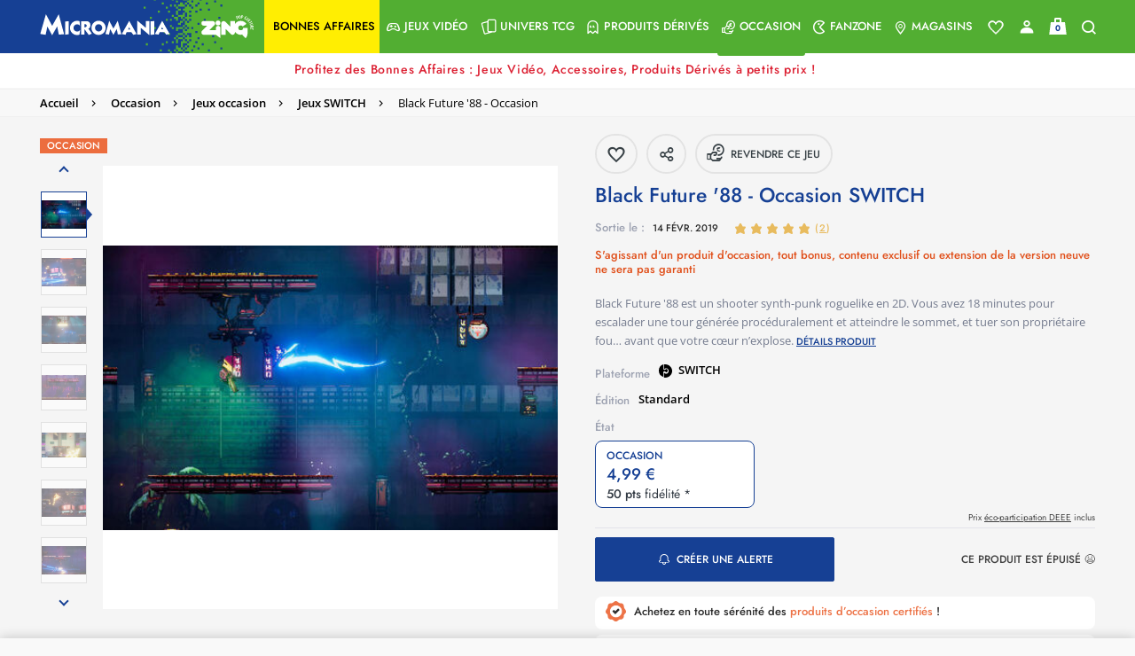

--- FILE ---
content_type: image/svg+xml
request_url: https://www.micromania.fr/on/demandware.static/Sites-Micromania-Site/-/fr_FR/v1769008127025/images/icons/wishlist-hearth-icon.svg
body_size: -25
content:
<svg width="22" height="22" viewBox="0 0 22 22" xmlns="http://www.w3.org/2000/svg">
    <path d="M14.937 3.673c-1.514 0-3.056.695-3.937 2.159-.883-1.47-2.421-2.165-3.932-2.165-2.187 0-4.318 1.458-4.318 4.127 0 3.107 3.83 6.286 8.25 10.54 4.42-4.254 8.25-7.433 8.25-10.54 0-2.674-2.127-4.12-4.313-4.12M11 17.416c-3.753-3.628-7.333-6.745-7.333-9.434 0-2.483 2.045-3.4 3.52-3.4.875 0 2.768.328 3.813 2.92 1.06-2.6 2.976-2.913 3.817-2.913 1.694 0 3.516 1.062 3.516 3.393 0 2.666-3.423 5.65-7.333 9.434" fill="#FFF" stroke="#FFF" fill-rule="evenodd"/>
</svg>


--- FILE ---
content_type: text/javascript
request_url: https://www.micromania.fr/on/demandware.static/Sites-Micromania-Site/-/fr_FR/v1769008127025/js/gtm.js
body_size: 27732
content:
!function(n){var t={};function r(e){if(t[e])return t[e].exports;var u=t[e]={i:e,l:!1,exports:{}};return n[e].call(u.exports,u,u.exports,r),u.l=!0,u.exports}r.m=n,r.c=t,r.d=function(n,t,e){r.o(n,t)||Object.defineProperty(n,t,{enumerable:!0,get:e})},r.r=function(n){"undefined"!=typeof Symbol&&Symbol.toStringTag&&Object.defineProperty(n,Symbol.toStringTag,{value:"Module"}),Object.defineProperty(n,"__esModule",{value:!0})},r.t=function(n,t){if(1&t&&(n=r(n)),8&t)return n;if(4&t&&"object"==typeof n&&n&&n.__esModule)return n;var e=Object.create(null);if(r.r(e),Object.defineProperty(e,"default",{enumerable:!0,value:n}),2&t&&"string"!=typeof n)for(var u in n)r.d(e,u,function(t){return n[t]}.bind(null,u));return e},r.n=function(n){var t=n&&n.__esModule?function(){return n.default}:function(){return n};return r.d(t,"a",t),t},r.o=function(n,t){return Object.prototype.hasOwnProperty.call(n,t)},r.p="",r(r.s=1)}([function(n,t){(function(t){n.exports=t}).call(this,{})},function(n,t,r){"use strict";function e(n){"@babel/helpers - typeof";return(e="function"==typeof Symbol&&"symbol"==typeof Symbol.iterator?function(n){return typeof n}:function(n){return n&&"function"==typeof Symbol&&n.constructor===Symbol&&n!==Symbol.prototype?"symbol":typeof n})(n)}function u(n,t){for(var r=0;r<t.length;r++){var e=t[r];e.enumerable=e.enumerable||!1,e.configurable=!0,"value"in e&&(e.writable=!0),Object.defineProperty(n,i(e.key),e)}}function i(n){var t=function(n,t){if("object"!=e(n)||!n)return n;var r=n[Symbol.toPrimitive];if(void 0!==r){var u=r.call(n,t||"default");if("object"!=e(u))return u;throw new TypeError("@@toPrimitive must return a primitive value.")}return("string"===t?String:Number)(n)}(n,"string");return"symbol"==e(t)?t:t+""}var o=r(2),a=[],f=function(){function n(){!function(n,t){if(!(n instanceof t))throw new TypeError("Cannot call a class as a function")}(this,n)}return function(n,t,r){return t&&u(n.prototype,t),r&&u(n,r),Object.defineProperty(n,"prototype",{writable:!1}),n}(n,null,[{key:"hashPush",value:function(n){n&&(n.eventTypes&&delete n.eventTypes,-1==location.hash.indexOf(n.event+"gtm")&&dataLayer.push(n))}},{key:"getGtmData",value:function(t){var r=n.parseJSON(t.getAttribute("data-gtm")),e=t.getAttribute("data-gtm-products"),u=e?n.parseJSON(e):null;return u&&r.ecommerce&&r.ecommerce.detail&&(r.ecommerce.detail.products=u),r}},{key:"parseJSON",value:function(n){var t={};try{t=JSON.parse(n)}catch(r){t=JSON.parse(n.replace(/'/gi,'"').replace(/\\"/,"'"))}return null!==t&&void 0!==t.label&&0==t.label.length&&(t.label=window.location.href),t}},{key:"dataPush",value:function(t){"string"==typeof t&&""!=t?null==t&&"null"==t||(t=n.parseJSON(o.unescape(t)),n.hashPush(t)):n.hashPush(t)}},{key:"findAllDataDOM",value:function(t){var r=t.querySelectorAll("[data-gtm]"),e=[],u={},i=!1,o=!1,a=[],f={},c={};if(!r.length)return!1;for(var l=0;l<r.length;l++){var s=r[l];if((c=n.getGtmData(s))&&c.pagetypeGA&&"Univers"!=c.pagetypeGA&&(window.dataTypePage=c.pagetypeGA,window.gtmDataCollectionObj=c),c&&c.eventTypes&&c.event){if("categoryCheck"==c.event){i=!0;var h=c}if("isSearchPage"==c.event){o=!0;var p=c}-1!=c.eventTypes.split(",").indexOf("show")&&("ImpressionsUpdate"==c.event?(u=c,e.push(c.ecommerce.impressions),$(s).attr("data-position",e.length)):"panier"==c.pagetypeGA?(f=c,a.push(c.ecommerce.checkout.products)):n.dataPush(c),s.removeAttribute("data-gtm"))}else n.dataPush(c)}if(e.length>0){var v=u;if(window.gtmDataCollectionObj)for(var _ in window.gtmDataCollectionObj)"pagetypeGA"!=_&&(v[_]=window.gtmDataCollectionObj[_]);i?(v.typepage=h.pagetypeGA,v.idcategorie=h.idcategorie,v.nomcategorie=h.nomcategorie):(v.typepage=o?p.pagetypeGA:window.dataTypePage,delete v.idcategorie,delete v.nomcategorie),v.nbreproduitcat=e.length,v.ecommerce.impressions=e,delete v.event,n.dataPush(v)}if(a.length>0){var g=f;g.ecommerce.checkout.products=a,n.dataPush(g)}}},{key:"handleLinks",value:function(t){var r=t.querySelectorAll("[data-gtm]");if(!r.length)return!1;function e(n,t){for(var r=0;r<n.length;r++)1==n[r].nodeType&&(n[r].setAttribute("data-gtm",t),n[r].childNodes.length&&e(n[r].childNodes,t))}for(var u=0;u<r.length;u++){var i=r[u],o=i.getAttribute("data-gtm"),a=n.parseJSON(o);if(!a)break;if(void 0!==a.eventTypes&&-1!=a.eventTypes.indexOf("link")&&i.childNodes.length&&e(i.childNodes,o),void 0!==a.eventTypes&&-1!=a.eventTypes.indexOf("add")){var f=document.querySelectorAll(a.selector);if(f.length){for(var c=0;c<f.length;c++){var l=f[c],s=n.parseJSON(o),h=s.eventTypes.split(",");h.splice(h.indexOf("add"),1),s.eventTypes=h.join(","),l.setAttribute("data-gtm",JSON.stringify(s))}i.removeAttribute("data-gtm")}}}}},{key:"AJAXListenerRun",value:function(){var t=XMLHttpRequest.prototype.send;XMLHttpRequest.prototype.send=function(){var r=this.onreadystatechange;this.onreadystatechange=function(){if(4==this.readyState&&200==this.status){if(-1!=this.getAllResponseHeaders().indexOf("application/json")){var t=n.parseJSON(this.responseText);t.gtm_data&&n.dataPush(t.gtm_data),t.gtm_cart&&n.dataPush(t.gtm_cart)}if(-1!=this.getAllResponseHeaders().indexOf("text/html")){var e=document.implementation.createHTMLDocument().documentElement;e.innerHTML=this.responseText,n.findAllDataDOM(e)}}r&&r.apply(this,arguments)},t.apply(this,arguments)}}},{key:"DOMListenerRun",value:function(){var t=new MutationObserver(function(t,r){n.handleLinks(document)}),r=document.body;t.observe(r,{childList:!0,subtree:!0})}},{key:"scrollListenerRun",value:function(){var t=[0,25,50,75,100],r=0,e=0;function u(t,r){if(!(0==r&&"down"==t||100==r&&"up"==t)){var e={event:"Scroll"};e.direction=t,e.percentage=r,n.dataPush(e)}}window.onscroll=function(){var n=document.documentElement.getBoundingClientRect(),i=100*Math.abs(n.top)/(n.height-window.innerHeight),o=i===1/0?0:Math.round(i);o>e&&(o>=t[r]&&(u("down",t[r]),r+1<t.length&&r++),e=o),o<e&&(o<=t[r]&&(u("up",t[r]),r-1>=0&&r--),e=o)}}},{key:"clickListenerRun",value:function(){for(var t=document.querySelectorAll("body,.container"),r=0;r<t.length;r++){t[r].addEventListener("click",function(t){if(t&&t.target&&t.target.getAttribute("data-gtm")){var r=t.target,e=n.parseJSON(r.getAttribute("data-gtm"));if(e&&e.eventTypes&&-1!=e.eventTypes.indexOf("click")){if("productClick"==e.event&&(e.ecommerce.click.products.position=$(r).closest(".product-tile").attr("data-position")),-1!=a.indexOf(e.event))return;a.push(e.event),setTimeout(function(){a.splice(a.indexOf(e.event),1)},10),n.dataPush(e)}}})}}},{key:"changeListenerRun",value:function(){document.addEventListener("change",function(t){if(t&&t.target&&t.target.getAttribute("data-gtm")){var r=t.target,e=n.parseJSON(r.getAttribute("data-gtm"));e&&e.eventTypes&&-1!=e.eventTypes.indexOf("change")&&(e.event="change"+o.upperFirst(e.event),e.action=r.value,void 0!==r.attributes.type&&"checkbox"==r.attributes.type.nodeValue&&(e.action=r.checked?"checked":"unchecked"),e.action||(e.action="change"),n.dataPush(e))}})}},{key:"hoverListenerRun",value:function(){var t=null;document.addEventListener("mouseover",function(r){if(r&&r.target&&r.target.getAttribute("data-gtm")){var e=r.target,u=n.parseJSON(e.getAttribute("data-gtm")),i=u.event;u&&u.eventTypes&&-1!=u.eventTypes.indexOf("hover")&&(t=setTimeout(function(){u.event="hover"+o.upperFirst(i),u.action||(u.action="hover"),n.dataPush(u)},1e3))}}),document.addEventListener("mouseout",function(n){n&&n.target&&n.target.getAttribute("data-gtm")&&clearTimeout(t)})}}])}();document.addEventListener("DOMContentLoaded",function(){f.findAllDataDOM(document),f.AJAXListenerRun(),f.DOMListenerRun(),gtmSitePreferences.GTM_CLICK&&(f.clickListenerRun(),f.changeListenerRun()),gtmSitePreferences.GTM_HOVER&&f.hoverListenerRun(),gtmSitePreferences.GTM_SCROLL&&f.scrollListenerRun()})},function(n,t,r){(function(n,e){var u;function i(n){"@babel/helpers - typeof";return(i="function"==typeof Symbol&&"symbol"==typeof Symbol.iterator?function(n){return typeof n}:function(n){return n&&"function"==typeof Symbol&&n.constructor===Symbol&&n!==Symbol.prototype?"symbol":typeof n})(n)}
/**
 * @license
 * Lodash <https://lodash.com/>
 * Copyright OpenJS Foundation and other contributors <https://openjsf.org/>
 * Released under MIT license <https://lodash.com/license>
 * Based on Underscore.js 1.8.3 <http://underscorejs.org/LICENSE>
 * Copyright Jeremy Ashkenas, DocumentCloud and Investigative Reporters & Editors
 */(function(){var o,a=200,f="Unsupported core-js use. Try https://npms.io/search?q=ponyfill.",c="Expected a function",l="Invalid `variable` option passed into `_.template`",s="__lodash_hash_undefined__",h=500,p="__lodash_placeholder__",v=1,_=2,g=4,d=1,y=2,b=1,m=2,w=4,x=8,A=16,j=32,O=64,S=128,k=256,R=512,L=30,T="...",E=800,I=16,z=1,P=2,C=1/0,D=9007199254740991,M=1.7976931348623157e308,W=NaN,N=4294967295,U=N-1,B=N>>>1,$=[["ary",S],["bind",b],["bindKey",m],["curry",x],["curryRight",A],["flip",R],["partial",j],["partialRight",O],["rearg",k]],F="[object Arguments]",q="[object Array]",J="[object AsyncFunction]",G="[object Boolean]",H="[object Date]",Z="[object DOMException]",V="[object Error]",K="[object Function]",X="[object GeneratorFunction]",Y="[object Map]",Q="[object Number]",nn="[object Null]",tn="[object Object]",rn="[object Proxy]",en="[object RegExp]",un="[object Set]",on="[object String]",an="[object Symbol]",fn="[object Undefined]",cn="[object WeakMap]",ln="[object WeakSet]",sn="[object ArrayBuffer]",hn="[object DataView]",pn="[object Float32Array]",vn="[object Float64Array]",_n="[object Int8Array]",gn="[object Int16Array]",dn="[object Int32Array]",yn="[object Uint8Array]",bn="[object Uint8ClampedArray]",mn="[object Uint16Array]",wn="[object Uint32Array]",xn=/\b__p \+= '';/g,An=/\b(__p \+=) '' \+/g,jn=/(__e\(.*?\)|\b__t\)) \+\n'';/g,On=/&(?:amp|lt|gt|quot|#39);/g,Sn=/[&<>"']/g,kn=RegExp(On.source),Rn=RegExp(Sn.source),Ln=/<%-([\s\S]+?)%>/g,Tn=/<%([\s\S]+?)%>/g,En=/<%=([\s\S]+?)%>/g,In=/\.|\[(?:[^[\]]*|(["'])(?:(?!\1)[^\\]|\\.)*?\1)\]/,zn=/^\w*$/,Pn=/[^.[\]]+|\[(?:(-?\d+(?:\.\d+)?)|(["'])((?:(?!\2)[^\\]|\\.)*?)\2)\]|(?=(?:\.|\[\])(?:\.|\[\]|$))/g,Cn=/[\\^$.*+?()[\]{}|]/g,Dn=RegExp(Cn.source),Mn=/^\s+/,Wn=/\s/,Nn=/\{(?:\n\/\* \[wrapped with .+\] \*\/)?\n?/,Un=/\{\n\/\* \[wrapped with (.+)\] \*/,Bn=/,? & /,$n=/[^\x00-\x2f\x3a-\x40\x5b-\x60\x7b-\x7f]+/g,Fn=/[()=,{}\[\]\/\s]/,qn=/\\(\\)?/g,Jn=/\$\{([^\\}]*(?:\\.[^\\}]*)*)\}/g,Gn=/\w*$/,Hn=/^[-+]0x[0-9a-f]+$/i,Zn=/^0b[01]+$/i,Vn=/^\[object .+?Constructor\]$/,Kn=/^0o[0-7]+$/i,Xn=/^(?:0|[1-9]\d*)$/,Yn=/[\xc0-\xd6\xd8-\xf6\xf8-\xff\u0100-\u017f]/g,Qn=/($^)/,nt=/['\n\r\u2028\u2029\\]/g,tt="\\u0300-\\u036f\\ufe20-\\ufe2f\\u20d0-\\u20ff",rt="\\xac\\xb1\\xd7\\xf7\\x00-\\x2f\\x3a-\\x40\\x5b-\\x60\\x7b-\\xbf\\u2000-\\u206f \\t\\x0b\\f\\xa0\\ufeff\\n\\r\\u2028\\u2029\\u1680\\u180e\\u2000\\u2001\\u2002\\u2003\\u2004\\u2005\\u2006\\u2007\\u2008\\u2009\\u200a\\u202f\\u205f\\u3000",et="[\\ud800-\\udfff]",ut="["+rt+"]",it="["+tt+"]",ot="\\d+",at="[\\u2700-\\u27bf]",ft="[a-z\\xdf-\\xf6\\xf8-\\xff]",ct="[^\\ud800-\\udfff"+rt+ot+"\\u2700-\\u27bfa-z\\xdf-\\xf6\\xf8-\\xffA-Z\\xc0-\\xd6\\xd8-\\xde]",lt="\\ud83c[\\udffb-\\udfff]",st="[^\\ud800-\\udfff]",ht="(?:\\ud83c[\\udde6-\\uddff]){2}",pt="[\\ud800-\\udbff][\\udc00-\\udfff]",vt="[A-Z\\xc0-\\xd6\\xd8-\\xde]",_t="(?:"+ft+"|"+ct+")",gt="(?:"+vt+"|"+ct+")",dt="(?:"+it+"|"+lt+")"+"?",yt="[\\ufe0e\\ufe0f]?"+dt+("(?:\\u200d(?:"+[st,ht,pt].join("|")+")[\\ufe0e\\ufe0f]?"+dt+")*"),bt="(?:"+[at,ht,pt].join("|")+")"+yt,mt="(?:"+[st+it+"?",it,ht,pt,et].join("|")+")",wt=RegExp("['’]","g"),xt=RegExp(it,"g"),At=RegExp(lt+"(?="+lt+")|"+mt+yt,"g"),jt=RegExp([vt+"?"+ft+"+(?:['’](?:d|ll|m|re|s|t|ve))?(?="+[ut,vt,"$"].join("|")+")",gt+"+(?:['’](?:D|LL|M|RE|S|T|VE))?(?="+[ut,vt+_t,"$"].join("|")+")",vt+"?"+_t+"+(?:['’](?:d|ll|m|re|s|t|ve))?",vt+"+(?:['’](?:D|LL|M|RE|S|T|VE))?","\\d*(?:1ST|2ND|3RD|(?![123])\\dTH)(?=\\b|[a-z_])","\\d*(?:1st|2nd|3rd|(?![123])\\dth)(?=\\b|[A-Z_])",ot,bt].join("|"),"g"),Ot=RegExp("[\\u200d\\ud800-\\udfff"+tt+"\\ufe0e\\ufe0f]"),St=/[a-z][A-Z]|[A-Z]{2}[a-z]|[0-9][a-zA-Z]|[a-zA-Z][0-9]|[^a-zA-Z0-9 ]/,kt=["Array","Buffer","DataView","Date","Error","Float32Array","Float64Array","Function","Int8Array","Int16Array","Int32Array","Map","Math","Object","Promise","RegExp","Set","String","Symbol","TypeError","Uint8Array","Uint8ClampedArray","Uint16Array","Uint32Array","WeakMap","_","clearTimeout","isFinite","parseInt","setTimeout"],Rt=-1,Lt={};Lt[pn]=Lt[vn]=Lt[_n]=Lt[gn]=Lt[dn]=Lt[yn]=Lt[bn]=Lt[mn]=Lt[wn]=!0,Lt[F]=Lt[q]=Lt[sn]=Lt[G]=Lt[hn]=Lt[H]=Lt[V]=Lt[K]=Lt[Y]=Lt[Q]=Lt[tn]=Lt[en]=Lt[un]=Lt[on]=Lt[cn]=!1;var Tt={};Tt[F]=Tt[q]=Tt[sn]=Tt[hn]=Tt[G]=Tt[H]=Tt[pn]=Tt[vn]=Tt[_n]=Tt[gn]=Tt[dn]=Tt[Y]=Tt[Q]=Tt[tn]=Tt[en]=Tt[un]=Tt[on]=Tt[an]=Tt[yn]=Tt[bn]=Tt[mn]=Tt[wn]=!0,Tt[V]=Tt[K]=Tt[cn]=!1;var Et={"\\":"\\","'":"'","\n":"n","\r":"r","\u2028":"u2028","\u2029":"u2029"},It=parseFloat,zt=parseInt,Pt="object"==(void 0===n?"undefined":i(n))&&n&&n.Object===Object&&n,Ct="object"==("undefined"==typeof self?"undefined":i(self))&&self&&self.Object===Object&&self,Dt=Pt||Ct||Function("return this")(),Mt="object"==i(t)&&t&&!t.nodeType&&t,Wt=Mt&&"object"==i(e)&&e&&!e.nodeType&&e,Nt=Wt&&Wt.exports===Mt,Ut=Nt&&Pt.process,Bt=function(){try{var n=Wt&&Wt.require&&Wt.require("util").types;return n||Ut&&Ut.binding&&Ut.binding("util")}catch(n){}}(),$t=Bt&&Bt.isArrayBuffer,Ft=Bt&&Bt.isDate,qt=Bt&&Bt.isMap,Jt=Bt&&Bt.isRegExp,Gt=Bt&&Bt.isSet,Ht=Bt&&Bt.isTypedArray;function Zt(n,t,r){switch(r.length){case 0:return n.call(t);case 1:return n.call(t,r[0]);case 2:return n.call(t,r[0],r[1]);case 3:return n.call(t,r[0],r[1],r[2])}return n.apply(t,r)}function Vt(n,t,r,e){for(var u=-1,i=null==n?0:n.length;++u<i;){var o=n[u];t(e,o,r(o),n)}return e}function Kt(n,t){for(var r=-1,e=null==n?0:n.length;++r<e&&!1!==t(n[r],r,n););return n}function Xt(n,t){for(var r=null==n?0:n.length;r--&&!1!==t(n[r],r,n););return n}function Yt(n,t){for(var r=-1,e=null==n?0:n.length;++r<e;)if(!t(n[r],r,n))return!1;return!0}function Qt(n,t){for(var r=-1,e=null==n?0:n.length,u=0,i=[];++r<e;){var o=n[r];t(o,r,n)&&(i[u++]=o)}return i}function nr(n,t){return!!(null==n?0:n.length)&&lr(n,t,0)>-1}function tr(n,t,r){for(var e=-1,u=null==n?0:n.length;++e<u;)if(r(t,n[e]))return!0;return!1}function rr(n,t){for(var r=-1,e=null==n?0:n.length,u=Array(e);++r<e;)u[r]=t(n[r],r,n);return u}function er(n,t){for(var r=-1,e=t.length,u=n.length;++r<e;)n[u+r]=t[r];return n}function ur(n,t,r,e){var u=-1,i=null==n?0:n.length;for(e&&i&&(r=n[++u]);++u<i;)r=t(r,n[u],u,n);return r}function ir(n,t,r,e){var u=null==n?0:n.length;for(e&&u&&(r=n[--u]);u--;)r=t(r,n[u],u,n);return r}function or(n,t){for(var r=-1,e=null==n?0:n.length;++r<e;)if(t(n[r],r,n))return!0;return!1}var ar=vr("length");function fr(n,t,r){var e;return r(n,function(n,r,u){if(t(n,r,u))return e=r,!1}),e}function cr(n,t,r,e){for(var u=n.length,i=r+(e?1:-1);e?i--:++i<u;)if(t(n[i],i,n))return i;return-1}function lr(n,t,r){return t==t?function(n,t,r){var e=r-1,u=n.length;for(;++e<u;)if(n[e]===t)return e;return-1}(n,t,r):cr(n,hr,r)}function sr(n,t,r,e){for(var u=r-1,i=n.length;++u<i;)if(e(n[u],t))return u;return-1}function hr(n){return n!=n}function pr(n,t){var r=null==n?0:n.length;return r?dr(n,t)/r:W}function vr(n){return function(t){return null==t?o:t[n]}}function _r(n){return function(t){return null==n?o:n[t]}}function gr(n,t,r,e,u){return u(n,function(n,u,i){r=e?(e=!1,n):t(r,n,u,i)}),r}function dr(n,t){for(var r,e=-1,u=n.length;++e<u;){var i=t(n[e]);i!==o&&(r=r===o?i:r+i)}return r}function yr(n,t){for(var r=-1,e=Array(n);++r<n;)e[r]=t(r);return e}function br(n){return n?n.slice(0,Dr(n)+1).replace(Mn,""):n}function mr(n){return function(t){return n(t)}}function wr(n,t){return rr(t,function(t){return n[t]})}function xr(n,t){return n.has(t)}function Ar(n,t){for(var r=-1,e=n.length;++r<e&&lr(t,n[r],0)>-1;);return r}function jr(n,t){for(var r=n.length;r--&&lr(t,n[r],0)>-1;);return r}var Or=_r({"À":"A","Á":"A","Â":"A","Ã":"A","Ä":"A","Å":"A","à":"a","á":"a","â":"a","ã":"a","ä":"a","å":"a","Ç":"C","ç":"c","Ð":"D","ð":"d","È":"E","É":"E","Ê":"E","Ë":"E","è":"e","é":"e","ê":"e","ë":"e","Ì":"I","Í":"I","Î":"I","Ï":"I","ì":"i","í":"i","î":"i","ï":"i","Ñ":"N","ñ":"n","Ò":"O","Ó":"O","Ô":"O","Õ":"O","Ö":"O","Ø":"O","ò":"o","ó":"o","ô":"o","õ":"o","ö":"o","ø":"o","Ù":"U","Ú":"U","Û":"U","Ü":"U","ù":"u","ú":"u","û":"u","ü":"u","Ý":"Y","ý":"y","ÿ":"y","Æ":"Ae","æ":"ae","Þ":"Th","þ":"th","ß":"ss","Ā":"A","Ă":"A","Ą":"A","ā":"a","ă":"a","ą":"a","Ć":"C","Ĉ":"C","Ċ":"C","Č":"C","ć":"c","ĉ":"c","ċ":"c","č":"c","Ď":"D","Đ":"D","ď":"d","đ":"d","Ē":"E","Ĕ":"E","Ė":"E","Ę":"E","Ě":"E","ē":"e","ĕ":"e","ė":"e","ę":"e","ě":"e","Ĝ":"G","Ğ":"G","Ġ":"G","Ģ":"G","ĝ":"g","ğ":"g","ġ":"g","ģ":"g","Ĥ":"H","Ħ":"H","ĥ":"h","ħ":"h","Ĩ":"I","Ī":"I","Ĭ":"I","Į":"I","İ":"I","ĩ":"i","ī":"i","ĭ":"i","į":"i","ı":"i","Ĵ":"J","ĵ":"j","Ķ":"K","ķ":"k","ĸ":"k","Ĺ":"L","Ļ":"L","Ľ":"L","Ŀ":"L","Ł":"L","ĺ":"l","ļ":"l","ľ":"l","ŀ":"l","ł":"l","Ń":"N","Ņ":"N","Ň":"N","Ŋ":"N","ń":"n","ņ":"n","ň":"n","ŋ":"n","Ō":"O","Ŏ":"O","Ő":"O","ō":"o","ŏ":"o","ő":"o","Ŕ":"R","Ŗ":"R","Ř":"R","ŕ":"r","ŗ":"r","ř":"r","Ś":"S","Ŝ":"S","Ş":"S","Š":"S","ś":"s","ŝ":"s","ş":"s","š":"s","Ţ":"T","Ť":"T","Ŧ":"T","ţ":"t","ť":"t","ŧ":"t","Ũ":"U","Ū":"U","Ŭ":"U","Ů":"U","Ű":"U","Ų":"U","ũ":"u","ū":"u","ŭ":"u","ů":"u","ű":"u","ų":"u","Ŵ":"W","ŵ":"w","Ŷ":"Y","ŷ":"y","Ÿ":"Y","Ź":"Z","Ż":"Z","Ž":"Z","ź":"z","ż":"z","ž":"z","Ĳ":"IJ","ĳ":"ij","Œ":"Oe","œ":"oe","ŉ":"'n","ſ":"s"}),Sr=_r({"&":"&amp;","<":"&lt;",">":"&gt;",'"':"&quot;","'":"&#39;"});function kr(n){return"\\"+Et[n]}function Rr(n){return Ot.test(n)}function Lr(n){var t=-1,r=Array(n.size);return n.forEach(function(n,e){r[++t]=[e,n]}),r}function Tr(n,t){return function(r){return n(t(r))}}function Er(n,t){for(var r=-1,e=n.length,u=0,i=[];++r<e;){var o=n[r];o!==t&&o!==p||(n[r]=p,i[u++]=r)}return i}function Ir(n){var t=-1,r=Array(n.size);return n.forEach(function(n){r[++t]=n}),r}function zr(n){var t=-1,r=Array(n.size);return n.forEach(function(n){r[++t]=[n,n]}),r}function Pr(n){return Rr(n)?function(n){var t=At.lastIndex=0;for(;At.test(n);)++t;return t}(n):ar(n)}function Cr(n){return Rr(n)?function(n){return n.match(At)||[]}(n):function(n){return n.split("")}(n)}function Dr(n){for(var t=n.length;t--&&Wn.test(n.charAt(t)););return t}var Mr=_r({"&amp;":"&","&lt;":"<","&gt;":">","&quot;":'"',"&#39;":"'"});var Wr=function n(t){var r=(t=null==t?Dt:Wr.defaults(Dt.Object(),t,Wr.pick(Dt,kt))).Array,e=t.Date,u=t.Error,Wn=t.Function,tt=t.Math,rt=t.Object,et=t.RegExp,ut=t.String,it=t.TypeError,ot=r.prototype,at=Wn.prototype,ft=rt.prototype,ct=t["__core-js_shared__"],lt=at.toString,st=ft.hasOwnProperty,ht=0,pt=function(){var n=/[^.]+$/.exec(ct&&ct.keys&&ct.keys.IE_PROTO||"");return n?"Symbol(src)_1."+n:""}(),vt=ft.toString,_t=lt.call(rt),gt=Dt._,dt=et("^"+lt.call(st).replace(Cn,"\\$&").replace(/hasOwnProperty|(function).*?(?=\\\()| for .+?(?=\\\])/g,"$1.*?")+"$"),yt=Nt?t.Buffer:o,bt=t.Symbol,mt=t.Uint8Array,At=yt?yt.allocUnsafe:o,Ot=Tr(rt.getPrototypeOf,rt),Et=rt.create,Pt=ft.propertyIsEnumerable,Ct=ot.splice,Mt=bt?bt.isConcatSpreadable:o,Wt=bt?bt.iterator:o,Ut=bt?bt.toStringTag:o,Bt=function(){try{var n=Ui(rt,"defineProperty");return n({},"",{}),n}catch(n){}}(),ar=t.clearTimeout!==Dt.clearTimeout&&t.clearTimeout,_r=e&&e.now!==Dt.Date.now&&e.now,Nr=t.setTimeout!==Dt.setTimeout&&t.setTimeout,Ur=tt.ceil,Br=tt.floor,$r=rt.getOwnPropertySymbols,Fr=yt?yt.isBuffer:o,qr=t.isFinite,Jr=ot.join,Gr=Tr(rt.keys,rt),Hr=tt.max,Zr=tt.min,Vr=e.now,Kr=t.parseInt,Xr=tt.random,Yr=ot.reverse,Qr=Ui(t,"DataView"),ne=Ui(t,"Map"),te=Ui(t,"Promise"),re=Ui(t,"Set"),ee=Ui(t,"WeakMap"),ue=Ui(rt,"create"),ie=ee&&new ee,oe={},ae=ho(Qr),fe=ho(ne),ce=ho(te),le=ho(re),se=ho(ee),he=bt?bt.prototype:o,pe=he?he.valueOf:o,ve=he?he.toString:o;function _e(n){if(Ta(n)&&!ba(n)&&!(n instanceof be)){if(n instanceof ye)return n;if(st.call(n,"__wrapped__"))return po(n)}return new ye(n)}var ge=function(){function n(){}return function(t){if(!La(t))return{};if(Et)return Et(t);n.prototype=t;var r=new n;return n.prototype=o,r}}();function de(){}function ye(n,t){this.__wrapped__=n,this.__actions__=[],this.__chain__=!!t,this.__index__=0,this.__values__=o}function be(n){this.__wrapped__=n,this.__actions__=[],this.__dir__=1,this.__filtered__=!1,this.__iteratees__=[],this.__takeCount__=N,this.__views__=[]}function me(n){var t=-1,r=null==n?0:n.length;for(this.clear();++t<r;){var e=n[t];this.set(e[0],e[1])}}function we(n){var t=-1,r=null==n?0:n.length;for(this.clear();++t<r;){var e=n[t];this.set(e[0],e[1])}}function xe(n){var t=-1,r=null==n?0:n.length;for(this.clear();++t<r;){var e=n[t];this.set(e[0],e[1])}}function Ae(n){var t=-1,r=null==n?0:n.length;for(this.__data__=new xe;++t<r;)this.add(n[t])}function je(n){var t=this.__data__=new we(n);this.size=t.size}function Oe(n,t){var r=ba(n),e=!r&&ya(n),u=!r&&!e&&Aa(n),i=!r&&!e&&!u&&Wa(n),o=r||e||u||i,a=o?yr(n.length,ut):[],f=a.length;for(var c in n)!t&&!st.call(n,c)||o&&("length"==c||u&&("offset"==c||"parent"==c)||i&&("buffer"==c||"byteLength"==c||"byteOffset"==c)||Hi(c,f))||a.push(c);return a}function Se(n){var t=n.length;return t?n[Au(0,t-1)]:o}function ke(n,t){return co(ui(n),De(t,0,n.length))}function Re(n){return co(ui(n))}function Le(n,t,r){(r===o||_a(n[t],r))&&(r!==o||t in n)||Pe(n,t,r)}function Te(n,t,r){var e=n[t];st.call(n,t)&&_a(e,r)&&(r!==o||t in n)||Pe(n,t,r)}function Ee(n,t){for(var r=n.length;r--;)if(_a(n[r][0],t))return r;return-1}function Ie(n,t,r,e){return Be(n,function(n,u,i){t(e,n,r(n),i)}),e}function ze(n,t){return n&&ii(t,af(t),n)}function Pe(n,t,r){"__proto__"==t&&Bt?Bt(n,t,{configurable:!0,enumerable:!0,value:r,writable:!0}):n[t]=r}function Ce(n,t){for(var e=-1,u=t.length,i=r(u),a=null==n;++e<u;)i[e]=a?o:tf(n,t[e]);return i}function De(n,t,r){return n==n&&(r!==o&&(n=n<=r?n:r),t!==o&&(n=n>=t?n:t)),n}function Me(n,t,r,e,u,i){var a,f=t&v,c=t&_,l=t&g;if(r&&(a=u?r(n,e,u,i):r(n)),a!==o)return a;if(!La(n))return n;var s=ba(n);if(s){if(a=function(n){var t=n.length,r=new n.constructor(t);return t&&"string"==typeof n[0]&&st.call(n,"index")&&(r.index=n.index,r.input=n.input),r}(n),!f)return ui(n,a)}else{var h=Fi(n),p=h==K||h==X;if(Aa(n))return Yu(n,f);if(h==tn||h==F||p&&!u){if(a=c||p?{}:Ji(n),!f)return c?function(n,t){return ii(n,$i(n),t)}(n,function(n,t){return n&&ii(t,ff(t),n)}(a,n)):function(n,t){return ii(n,Bi(n),t)}(n,ze(a,n))}else{if(!Tt[h])return u?n:{};a=function(n,t,r){var e=n.constructor;switch(t){case sn:return Qu(n);case G:case H:return new e(+n);case hn:return function(n,t){var r=t?Qu(n.buffer):n.buffer;return new n.constructor(r,n.byteOffset,n.byteLength)}(n,r);case pn:case vn:case _n:case gn:case dn:case yn:case bn:case mn:case wn:return ni(n,r);case Y:return new e;case Q:case on:return new e(n);case en:return function(n){var t=new n.constructor(n.source,Gn.exec(n));return t.lastIndex=n.lastIndex,t}(n);case un:return new e;case an:return function(n){return pe?rt(pe.call(n)):{}}(n)}}(n,h,f)}}i||(i=new je);var d=i.get(n);if(d)return d;i.set(n,a),Ca(n)?n.forEach(function(e){a.add(Me(e,t,r,e,n,i))}):Ea(n)&&n.forEach(function(e,u){a.set(u,Me(e,t,r,u,n,i))});var y=s?o:(l?c?zi:Ii:c?ff:af)(n);return Kt(y||n,function(e,u){y&&(e=n[u=e]),Te(a,u,Me(e,t,r,u,n,i))}),a}function We(n,t,r){var e=r.length;if(null==n)return!e;for(n=rt(n);e--;){var u=r[e],i=t[u],a=n[u];if(a===o&&!(u in n)||!i(a))return!1}return!0}function Ne(n,t,r){if("function"!=typeof n)throw new it(c);return io(function(){n.apply(o,r)},t)}function Ue(n,t,r,e){var u=-1,i=nr,o=!0,f=n.length,c=[],l=t.length;if(!f)return c;r&&(t=rr(t,mr(r))),e?(i=tr,o=!1):t.length>=a&&(i=xr,o=!1,t=new Ae(t));n:for(;++u<f;){var s=n[u],h=null==r?s:r(s);if(s=e||0!==s?s:0,o&&h==h){for(var p=l;p--;)if(t[p]===h)continue n;c.push(s)}else i(t,h,e)||c.push(s)}return c}_e.templateSettings={escape:Ln,evaluate:Tn,interpolate:En,variable:"",imports:{_:_e}},_e.prototype=de.prototype,_e.prototype.constructor=_e,ye.prototype=ge(de.prototype),ye.prototype.constructor=ye,be.prototype=ge(de.prototype),be.prototype.constructor=be,me.prototype.clear=function(){this.__data__=ue?ue(null):{},this.size=0},me.prototype.delete=function(n){var t=this.has(n)&&delete this.__data__[n];return this.size-=t?1:0,t},me.prototype.get=function(n){var t=this.__data__;if(ue){var r=t[n];return r===s?o:r}return st.call(t,n)?t[n]:o},me.prototype.has=function(n){var t=this.__data__;return ue?t[n]!==o:st.call(t,n)},me.prototype.set=function(n,t){var r=this.__data__;return this.size+=this.has(n)?0:1,r[n]=ue&&t===o?s:t,this},we.prototype.clear=function(){this.__data__=[],this.size=0},we.prototype.delete=function(n){var t=this.__data__,r=Ee(t,n);return!(r<0||(r==t.length-1?t.pop():Ct.call(t,r,1),--this.size,0))},we.prototype.get=function(n){var t=this.__data__,r=Ee(t,n);return r<0?o:t[r][1]},we.prototype.has=function(n){return Ee(this.__data__,n)>-1},we.prototype.set=function(n,t){var r=this.__data__,e=Ee(r,n);return e<0?(++this.size,r.push([n,t])):r[e][1]=t,this},xe.prototype.clear=function(){this.size=0,this.__data__={hash:new me,map:new(ne||we),string:new me}},xe.prototype.delete=function(n){var t=Wi(this,n).delete(n);return this.size-=t?1:0,t},xe.prototype.get=function(n){return Wi(this,n).get(n)},xe.prototype.has=function(n){return Wi(this,n).has(n)},xe.prototype.set=function(n,t){var r=Wi(this,n),e=r.size;return r.set(n,t),this.size+=r.size==e?0:1,this},Ae.prototype.add=Ae.prototype.push=function(n){return this.__data__.set(n,s),this},Ae.prototype.has=function(n){return this.__data__.has(n)},je.prototype.clear=function(){this.__data__=new we,this.size=0},je.prototype.delete=function(n){var t=this.__data__,r=t.delete(n);return this.size=t.size,r},je.prototype.get=function(n){return this.__data__.get(n)},je.prototype.has=function(n){return this.__data__.has(n)},je.prototype.set=function(n,t){var r=this.__data__;if(r instanceof we){var e=r.__data__;if(!ne||e.length<a-1)return e.push([n,t]),this.size=++r.size,this;r=this.__data__=new xe(e)}return r.set(n,t),this.size=r.size,this};var Be=fi(Ve),$e=fi(Ke,!0);function Fe(n,t){var r=!0;return Be(n,function(n,e,u){return r=!!t(n,e,u)}),r}function qe(n,t,r){for(var e=-1,u=n.length;++e<u;){var i=n[e],a=t(i);if(null!=a&&(f===o?a==a&&!Ma(a):r(a,f)))var f=a,c=i}return c}function Je(n,t){var r=[];return Be(n,function(n,e,u){t(n,e,u)&&r.push(n)}),r}function Ge(n,t,r,e,u){var i=-1,o=n.length;for(r||(r=Gi),u||(u=[]);++i<o;){var a=n[i];t>0&&r(a)?t>1?Ge(a,t-1,r,e,u):er(u,a):e||(u[u.length]=a)}return u}var He=ci(),Ze=ci(!0);function Ve(n,t){return n&&He(n,t,af)}function Ke(n,t){return n&&Ze(n,t,af)}function Xe(n,t){return Qt(t,function(t){return Sa(n[t])})}function Ye(n,t){for(var r=0,e=(t=Zu(t,n)).length;null!=n&&r<e;)n=n[so(t[r++])];return r&&r==e?n:o}function Qe(n,t,r){var e=t(n);return ba(n)?e:er(e,r(n))}function nu(n){return null==n?n===o?fn:nn:Ut&&Ut in rt(n)?function(n){var t=st.call(n,Ut),r=n[Ut];try{n[Ut]=o;var e=!0}catch(n){}var u=vt.call(n);return e&&(t?n[Ut]=r:delete n[Ut]),u}(n):function(n){return vt.call(n)}(n)}function tu(n,t){return n>t}function ru(n,t){return null!=n&&st.call(n,t)}function eu(n,t){return null!=n&&t in rt(n)}function uu(n,t,e){for(var u=e?tr:nr,i=n[0].length,a=n.length,f=a,c=r(a),l=1/0,s=[];f--;){var h=n[f];f&&t&&(h=rr(h,mr(t))),l=Zr(h.length,l),c[f]=!e&&(t||i>=120&&h.length>=120)?new Ae(f&&h):o}h=n[0];var p=-1,v=c[0];n:for(;++p<i&&s.length<l;){var _=h[p],g=t?t(_):_;if(_=e||0!==_?_:0,!(v?xr(v,g):u(s,g,e))){for(f=a;--f;){var d=c[f];if(!(d?xr(d,g):u(n[f],g,e)))continue n}v&&v.push(g),s.push(_)}}return s}function iu(n,t,r){var e=null==(n=ro(n,t=Zu(t,n)))?n:n[so(Oo(t))];return null==e?o:Zt(e,n,r)}function ou(n){return Ta(n)&&nu(n)==F}function au(n,t,r,e,u){return n===t||(null==n||null==t||!Ta(n)&&!Ta(t)?n!=n&&t!=t:function(n,t,r,e,u,i){var a=ba(n),f=ba(t),c=a?q:Fi(n),l=f?q:Fi(t),s=(c=c==F?tn:c)==tn,h=(l=l==F?tn:l)==tn,p=c==l;if(p&&Aa(n)){if(!Aa(t))return!1;a=!0,s=!1}if(p&&!s)return i||(i=new je),a||Wa(n)?Ti(n,t,r,e,u,i):function(n,t,r,e,u,i,o){switch(r){case hn:if(n.byteLength!=t.byteLength||n.byteOffset!=t.byteOffset)return!1;n=n.buffer,t=t.buffer;case sn:return!(n.byteLength!=t.byteLength||!i(new mt(n),new mt(t)));case G:case H:case Q:return _a(+n,+t);case V:return n.name==t.name&&n.message==t.message;case en:case on:return n==t+"";case Y:var a=Lr;case un:var f=e&d;if(a||(a=Ir),n.size!=t.size&&!f)return!1;var c=o.get(n);if(c)return c==t;e|=y,o.set(n,t);var l=Ti(a(n),a(t),e,u,i,o);return o.delete(n),l;case an:if(pe)return pe.call(n)==pe.call(t)}return!1}(n,t,c,r,e,u,i);if(!(r&d)){var v=s&&st.call(n,"__wrapped__"),_=h&&st.call(t,"__wrapped__");if(v||_){var g=v?n.value():n,b=_?t.value():t;return i||(i=new je),u(g,b,r,e,i)}}return!!p&&(i||(i=new je),function(n,t,r,e,u,i){var a=r&d,f=Ii(n),c=f.length,l=Ii(t).length;if(c!=l&&!a)return!1;for(var s=c;s--;){var h=f[s];if(!(a?h in t:st.call(t,h)))return!1}var p=i.get(n),v=i.get(t);if(p&&v)return p==t&&v==n;var _=!0;i.set(n,t),i.set(t,n);for(var g=a;++s<c;){h=f[s];var y=n[h],b=t[h];if(e)var m=a?e(b,y,h,t,n,i):e(y,b,h,n,t,i);if(!(m===o?y===b||u(y,b,r,e,i):m)){_=!1;break}g||(g="constructor"==h)}if(_&&!g){var w=n.constructor,x=t.constructor;w!=x&&"constructor"in n&&"constructor"in t&&!("function"==typeof w&&w instanceof w&&"function"==typeof x&&x instanceof x)&&(_=!1)}return i.delete(n),i.delete(t),_}(n,t,r,e,u,i))}(n,t,r,e,au,u))}function fu(n,t,r,e){var u=r.length,i=u,a=!e;if(null==n)return!i;for(n=rt(n);u--;){var f=r[u];if(a&&f[2]?f[1]!==n[f[0]]:!(f[0]in n))return!1}for(;++u<i;){var c=(f=r[u])[0],l=n[c],s=f[1];if(a&&f[2]){if(l===o&&!(c in n))return!1}else{var h=new je;if(e)var p=e(l,s,c,n,t,h);if(!(p===o?au(s,l,d|y,e,h):p))return!1}}return!0}function cu(n){return!(!La(n)||function(n){return!!pt&&pt in n}(n))&&(Sa(n)?dt:Vn).test(ho(n))}function lu(n){return"function"==typeof n?n:null==n?zf:"object"==i(n)?ba(n)?gu(n[0],n[1]):_u(n):$f(n)}function su(n){if(!Yi(n))return Gr(n);var t=[];for(var r in rt(n))st.call(n,r)&&"constructor"!=r&&t.push(r);return t}function hu(n){if(!La(n))return function(n){var t=[];if(null!=n)for(var r in rt(n))t.push(r);return t}(n);var t=Yi(n),r=[];for(var e in n)("constructor"!=e||!t&&st.call(n,e))&&r.push(e);return r}function pu(n,t){return n<t}function vu(n,t){var e=-1,u=wa(n)?r(n.length):[];return Be(n,function(n,r,i){u[++e]=t(n,r,i)}),u}function _u(n){var t=Ni(n);return 1==t.length&&t[0][2]?no(t[0][0],t[0][1]):function(r){return r===n||fu(r,n,t)}}function gu(n,t){return Vi(n)&&Qi(t)?no(so(n),t):function(r){var e=tf(r,n);return e===o&&e===t?rf(r,n):au(t,e,d|y)}}function du(n,t,r,e,u){n!==t&&He(t,function(i,a){if(u||(u=new je),La(i))!function(n,t,r,e,u,i,a){var f=eo(n,r),c=eo(t,r),l=a.get(c);if(l)Le(n,r,l);else{var s=i?i(f,c,r+"",n,t,a):o,h=s===o;if(h){var p=ba(c),v=!p&&Aa(c),_=!p&&!v&&Wa(c);s=c,p||v||_?ba(f)?s=f:xa(f)?s=ui(f):v?(h=!1,s=Yu(c,!0)):_?(h=!1,s=ni(c,!0)):s=[]:za(c)||ya(c)?(s=f,ya(f)?s=Ga(f):La(f)&&!Sa(f)||(s=Ji(c))):h=!1}h&&(a.set(c,s),u(s,c,e,i,a),a.delete(c)),Le(n,r,s)}}(n,t,a,r,du,e,u);else{var f=e?e(eo(n,a),i,a+"",n,t,u):o;f===o&&(f=i),Le(n,a,f)}},ff)}function yu(n,t){var r=n.length;if(r)return Hi(t+=t<0?r:0,r)?n[t]:o}function bu(n,t,r){var e=-1;return t=rr(t=t.length?rr(t,function(n){return ba(n)?function(t){return Ye(t,1===n.length?n[0]:n)}:n}):[zf],mr(Mi())),function(n,t){var r=n.length;for(n.sort(t);r--;)n[r]=n[r].value;return n}(vu(n,function(n,r,u){return{criteria:rr(t,function(t){return t(n)}),index:++e,value:n}}),function(n,t){return function(n,t,r){for(var e=-1,u=n.criteria,i=t.criteria,o=u.length,a=r.length;++e<o;){var f=ti(u[e],i[e]);if(f){if(e>=a)return f;var c=r[e];return f*("desc"==c?-1:1)}}return n.index-t.index}(n,t,r)})}function mu(n,t,r){for(var e=-1,u=t.length,i={};++e<u;){var o=t[e],a=Ye(n,o);r(a,o)&&Ru(i,Zu(o,n),a)}return i}function wu(n,t,r,e){var u=e?sr:lr,i=-1,o=t.length,a=n;for(n===t&&(t=ui(t)),r&&(a=rr(n,mr(r)));++i<o;)for(var f=0,c=t[i],l=r?r(c):c;(f=u(a,l,f,e))>-1;)a!==n&&Ct.call(a,f,1),Ct.call(n,f,1);return n}function xu(n,t){for(var r=n?t.length:0,e=r-1;r--;){var u=t[r];if(r==e||u!==i){var i=u;Hi(u)?Ct.call(n,u,1):Uu(n,u)}}return n}function Au(n,t){return n+Br(Xr()*(t-n+1))}function ju(n,t){var r="";if(!n||t<1||t>D)return r;do{t%2&&(r+=n),(t=Br(t/2))&&(n+=n)}while(t);return r}function Ou(n,t){return oo(to(n,t,zf),n+"")}function Su(n){return Se(gf(n))}function ku(n,t){var r=gf(n);return co(r,De(t,0,r.length))}function Ru(n,t,r,e){if(!La(n))return n;for(var u=-1,i=(t=Zu(t,n)).length,a=i-1,f=n;null!=f&&++u<i;){var c=so(t[u]),l=r;if("__proto__"===c||"constructor"===c||"prototype"===c)return n;if(u!=a){var s=f[c];(l=e?e(s,c,f):o)===o&&(l=La(s)?s:Hi(t[u+1])?[]:{})}Te(f,c,l),f=f[c]}return n}var Lu=ie?function(n,t){return ie.set(n,t),n}:zf,Tu=Bt?function(n,t){return Bt(n,"toString",{configurable:!0,enumerable:!1,value:Tf(t),writable:!0})}:zf;function Eu(n){return co(gf(n))}function Iu(n,t,e){var u=-1,i=n.length;t<0&&(t=-t>i?0:i+t),(e=e>i?i:e)<0&&(e+=i),i=t>e?0:e-t>>>0,t>>>=0;for(var o=r(i);++u<i;)o[u]=n[u+t];return o}function zu(n,t){var r;return Be(n,function(n,e,u){return!(r=t(n,e,u))}),!!r}function Pu(n,t,r){var e=0,u=null==n?e:n.length;if("number"==typeof t&&t==t&&u<=B){for(;e<u;){var i=e+u>>>1,o=n[i];null!==o&&!Ma(o)&&(r?o<=t:o<t)?e=i+1:u=i}return u}return Cu(n,t,zf,r)}function Cu(n,t,r,e){var u=0,i=null==n?0:n.length;if(0===i)return 0;for(var a=(t=r(t))!=t,f=null===t,c=Ma(t),l=t===o;u<i;){var s=Br((u+i)/2),h=r(n[s]),p=h!==o,v=null===h,_=h==h,g=Ma(h);if(a)var d=e||_;else d=l?_&&(e||p):f?_&&p&&(e||!v):c?_&&p&&!v&&(e||!g):!v&&!g&&(e?h<=t:h<t);d?u=s+1:i=s}return Zr(i,U)}function Du(n,t){for(var r=-1,e=n.length,u=0,i=[];++r<e;){var o=n[r],a=t?t(o):o;if(!r||!_a(a,f)){var f=a;i[u++]=0===o?0:o}}return i}function Mu(n){return"number"==typeof n?n:Ma(n)?W:+n}function Wu(n){if("string"==typeof n)return n;if(ba(n))return rr(n,Wu)+"";if(Ma(n))return ve?ve.call(n):"";var t=n+"";return"0"==t&&1/n==-C?"-0":t}function Nu(n,t,r){var e=-1,u=nr,i=n.length,o=!0,f=[],c=f;if(r)o=!1,u=tr;else if(i>=a){var l=t?null:ji(n);if(l)return Ir(l);o=!1,u=xr,c=new Ae}else c=t?[]:f;n:for(;++e<i;){var s=n[e],h=t?t(s):s;if(s=r||0!==s?s:0,o&&h==h){for(var p=c.length;p--;)if(c[p]===h)continue n;t&&c.push(h),f.push(s)}else u(c,h,r)||(c!==f&&c.push(h),f.push(s))}return f}function Uu(n,t){return null==(n=ro(n,t=Zu(t,n)))||delete n[so(Oo(t))]}function Bu(n,t,r,e){return Ru(n,t,r(Ye(n,t)),e)}function $u(n,t,r,e){for(var u=n.length,i=e?u:-1;(e?i--:++i<u)&&t(n[i],i,n););return r?Iu(n,e?0:i,e?i+1:u):Iu(n,e?i+1:0,e?u:i)}function Fu(n,t){var r=n;return r instanceof be&&(r=r.value()),ur(t,function(n,t){return t.func.apply(t.thisArg,er([n],t.args))},r)}function qu(n,t,e){var u=n.length;if(u<2)return u?Nu(n[0]):[];for(var i=-1,o=r(u);++i<u;)for(var a=n[i],f=-1;++f<u;)f!=i&&(o[i]=Ue(o[i]||a,n[f],t,e));return Nu(Ge(o,1),t,e)}function Ju(n,t,r){for(var e=-1,u=n.length,i=t.length,a={};++e<u;){var f=e<i?t[e]:o;r(a,n[e],f)}return a}function Gu(n){return xa(n)?n:[]}function Hu(n){return"function"==typeof n?n:zf}function Zu(n,t){return ba(n)?n:Vi(n,t)?[n]:lo(Ha(n))}var Vu=Ou;function Ku(n,t,r){var e=n.length;return r=r===o?e:r,!t&&r>=e?n:Iu(n,t,r)}var Xu=ar||function(n){return Dt.clearTimeout(n)};function Yu(n,t){if(t)return n.slice();var r=n.length,e=At?At(r):new n.constructor(r);return n.copy(e),e}function Qu(n){var t=new n.constructor(n.byteLength);return new mt(t).set(new mt(n)),t}function ni(n,t){var r=t?Qu(n.buffer):n.buffer;return new n.constructor(r,n.byteOffset,n.length)}function ti(n,t){if(n!==t){var r=n!==o,e=null===n,u=n==n,i=Ma(n),a=t!==o,f=null===t,c=t==t,l=Ma(t);if(!f&&!l&&!i&&n>t||i&&a&&c&&!f&&!l||e&&a&&c||!r&&c||!u)return 1;if(!e&&!i&&!l&&n<t||l&&r&&u&&!e&&!i||f&&r&&u||!a&&u||!c)return-1}return 0}function ri(n,t,e,u){for(var i=-1,o=n.length,a=e.length,f=-1,c=t.length,l=Hr(o-a,0),s=r(c+l),h=!u;++f<c;)s[f]=t[f];for(;++i<a;)(h||i<o)&&(s[e[i]]=n[i]);for(;l--;)s[f++]=n[i++];return s}function ei(n,t,e,u){for(var i=-1,o=n.length,a=-1,f=e.length,c=-1,l=t.length,s=Hr(o-f,0),h=r(s+l),p=!u;++i<s;)h[i]=n[i];for(var v=i;++c<l;)h[v+c]=t[c];for(;++a<f;)(p||i<o)&&(h[v+e[a]]=n[i++]);return h}function ui(n,t){var e=-1,u=n.length;for(t||(t=r(u));++e<u;)t[e]=n[e];return t}function ii(n,t,r,e){var u=!r;r||(r={});for(var i=-1,a=t.length;++i<a;){var f=t[i],c=e?e(r[f],n[f],f,r,n):o;c===o&&(c=n[f]),u?Pe(r,f,c):Te(r,f,c)}return r}function oi(n,t){return function(r,e){var u=ba(r)?Vt:Ie,i=t?t():{};return u(r,n,Mi(e,2),i)}}function ai(n){return Ou(function(t,r){var e=-1,u=r.length,i=u>1?r[u-1]:o,a=u>2?r[2]:o;for(i=n.length>3&&"function"==typeof i?(u--,i):o,a&&Zi(r[0],r[1],a)&&(i=u<3?o:i,u=1),t=rt(t);++e<u;){var f=r[e];f&&n(t,f,e,i)}return t})}function fi(n,t){return function(r,e){if(null==r)return r;if(!wa(r))return n(r,e);for(var u=r.length,i=t?u:-1,o=rt(r);(t?i--:++i<u)&&!1!==e(o[i],i,o););return r}}function ci(n){return function(t,r,e){for(var u=-1,i=rt(t),o=e(t),a=o.length;a--;){var f=o[n?a:++u];if(!1===r(i[f],f,i))break}return t}}function li(n){return function(t){var r=Rr(t=Ha(t))?Cr(t):o,e=r?r[0]:t.charAt(0),u=r?Ku(r,1).join(""):t.slice(1);return e[n]()+u}}function si(n){return function(t){return ur(kf(bf(t).replace(wt,"")),n,"")}}function hi(n){return function(){var t=arguments;switch(t.length){case 0:return new n;case 1:return new n(t[0]);case 2:return new n(t[0],t[1]);case 3:return new n(t[0],t[1],t[2]);case 4:return new n(t[0],t[1],t[2],t[3]);case 5:return new n(t[0],t[1],t[2],t[3],t[4]);case 6:return new n(t[0],t[1],t[2],t[3],t[4],t[5]);case 7:return new n(t[0],t[1],t[2],t[3],t[4],t[5],t[6])}var r=ge(n.prototype),e=n.apply(r,t);return La(e)?e:r}}function pi(n){return function(t,r,e){var u=rt(t);if(!wa(t)){var i=Mi(r,3);t=af(t),r=function(n){return i(u[n],n,u)}}var a=n(t,r,e);return a>-1?u[i?t[a]:a]:o}}function vi(n){return Ei(function(t){var r=t.length,e=r,u=ye.prototype.thru;for(n&&t.reverse();e--;){var i=t[e];if("function"!=typeof i)throw new it(c);if(u&&!a&&"wrapper"==Ci(i))var a=new ye([],!0)}for(e=a?e:r;++e<r;){var f=Ci(i=t[e]),l="wrapper"==f?Pi(i):o;a=l&&Ki(l[0])&&l[1]==(S|x|j|k)&&!l[4].length&&1==l[9]?a[Ci(l[0])].apply(a,l[3]):1==i.length&&Ki(i)?a[f]():a.thru(i)}return function(){var n=arguments,e=n[0];if(a&&1==n.length&&ba(e))return a.plant(e).value();for(var u=0,i=r?t[u].apply(this,n):e;++u<r;)i=t[u].call(this,i);return i}})}function _i(n,t,e,u,i,a,f,c,l,s){var h=t&S,p=t&b,v=t&m,_=t&(x|A),g=t&R,d=v?o:hi(n);return function y(){for(var b=arguments.length,m=r(b),w=b;w--;)m[w]=arguments[w];if(_)var x=Di(y),A=function(n,t){for(var r=n.length,e=0;r--;)n[r]===t&&++e;return e}(m,x);if(u&&(m=ri(m,u,i,_)),a&&(m=ei(m,a,f,_)),b-=A,_&&b<s){var j=Er(m,x);return xi(n,t,_i,y.placeholder,e,m,j,c,l,s-b)}var O=p?e:this,S=v?O[n]:n;return b=m.length,c?m=function(n,t){for(var r=n.length,e=Zr(t.length,r),u=ui(n);e--;){var i=t[e];n[e]=Hi(i,r)?u[i]:o}return n}(m,c):g&&b>1&&m.reverse(),h&&l<b&&(m.length=l),this&&this!==Dt&&this instanceof y&&(S=d||hi(S)),S.apply(O,m)}}function gi(n,t){return function(r,e){return function(n,t,r,e){return Ve(n,function(n,u,i){t(e,r(n),u,i)}),e}(r,n,t(e),{})}}function di(n,t){return function(r,e){var u;if(r===o&&e===o)return t;if(r!==o&&(u=r),e!==o){if(u===o)return e;"string"==typeof r||"string"==typeof e?(r=Wu(r),e=Wu(e)):(r=Mu(r),e=Mu(e)),u=n(r,e)}return u}}function yi(n){return Ei(function(t){return t=rr(t,mr(Mi())),Ou(function(r){var e=this;return n(t,function(n){return Zt(n,e,r)})})})}function bi(n,t){var r=(t=t===o?" ":Wu(t)).length;if(r<2)return r?ju(t,n):t;var e=ju(t,Ur(n/Pr(t)));return Rr(t)?Ku(Cr(e),0,n).join(""):e.slice(0,n)}function mi(n){return function(t,e,u){return u&&"number"!=typeof u&&Zi(t,e,u)&&(e=u=o),t=$a(t),e===o?(e=t,t=0):e=$a(e),function(n,t,e,u){for(var i=-1,o=Hr(Ur((t-n)/(e||1)),0),a=r(o);o--;)a[u?o:++i]=n,n+=e;return a}(t,e,u=u===o?t<e?1:-1:$a(u),n)}}function wi(n){return function(t,r){return"string"==typeof t&&"string"==typeof r||(t=Ja(t),r=Ja(r)),n(t,r)}}function xi(n,t,r,e,u,i,a,f,c,l){var s=t&x;t|=s?j:O,(t&=~(s?O:j))&w||(t&=~(b|m));var h=[n,t,u,s?i:o,s?a:o,s?o:i,s?o:a,f,c,l],p=r.apply(o,h);return Ki(n)&&uo(p,h),p.placeholder=e,ao(p,n,t)}function Ai(n){var t=tt[n];return function(n,r){if(n=Ja(n),(r=null==r?0:Zr(Fa(r),292))&&qr(n)){var e=(Ha(n)+"e").split("e");return+((e=(Ha(t(e[0]+"e"+(+e[1]+r)))+"e").split("e"))[0]+"e"+(+e[1]-r))}return t(n)}}var ji=re&&1/Ir(new re([,-0]))[1]==C?function(n){return new re(n)}:Wf;function Oi(n){return function(t){var r=Fi(t);return r==Y?Lr(t):r==un?zr(t):function(n,t){return rr(t,function(t){return[t,n[t]]})}(t,n(t))}}function Si(n,t,e,u,i,a,f,l){var s=t&m;if(!s&&"function"!=typeof n)throw new it(c);var h=u?u.length:0;if(h||(t&=~(j|O),u=i=o),f=f===o?f:Hr(Fa(f),0),l=l===o?l:Fa(l),h-=i?i.length:0,t&O){var v=u,_=i;u=i=o}var g=s?o:Pi(n),d=[n,t,e,u,i,v,_,a,f,l];if(g&&function(n,t){var r=n[1],e=t[1],u=r|e,i=u<(b|m|S),o=e==S&&r==x||e==S&&r==k&&n[7].length<=t[8]||e==(S|k)&&t[7].length<=t[8]&&r==x;if(!i&&!o)return n;e&b&&(n[2]=t[2],u|=r&b?0:w);var a=t[3];if(a){var f=n[3];n[3]=f?ri(f,a,t[4]):a,n[4]=f?Er(n[3],p):t[4]}(a=t[5])&&(f=n[5],n[5]=f?ei(f,a,t[6]):a,n[6]=f?Er(n[5],p):t[6]),(a=t[7])&&(n[7]=a),e&S&&(n[8]=null==n[8]?t[8]:Zr(n[8],t[8])),null==n[9]&&(n[9]=t[9]),n[0]=t[0],n[1]=u}(d,g),n=d[0],t=d[1],e=d[2],u=d[3],i=d[4],!(l=d[9]=d[9]===o?s?0:n.length:Hr(d[9]-h,0))&&t&(x|A)&&(t&=~(x|A)),t&&t!=b)y=t==x||t==A?function(n,t,e){var u=hi(n);return function i(){for(var a=arguments.length,f=r(a),c=a,l=Di(i);c--;)f[c]=arguments[c];var s=a<3&&f[0]!==l&&f[a-1]!==l?[]:Er(f,l);return(a-=s.length)<e?xi(n,t,_i,i.placeholder,o,f,s,o,o,e-a):Zt(this&&this!==Dt&&this instanceof i?u:n,this,f)}}(n,t,l):t!=j&&t!=(b|j)||i.length?_i.apply(o,d):function(n,t,e,u){var i=t&b,o=hi(n);return function t(){for(var a=-1,f=arguments.length,c=-1,l=u.length,s=r(l+f),h=this&&this!==Dt&&this instanceof t?o:n;++c<l;)s[c]=u[c];for(;f--;)s[c++]=arguments[++a];return Zt(h,i?e:this,s)}}(n,t,e,u);else var y=function(n,t,r){var e=t&b,u=hi(n);return function t(){return(this&&this!==Dt&&this instanceof t?u:n).apply(e?r:this,arguments)}}(n,t,e);return ao((g?Lu:uo)(y,d),n,t)}function ki(n,t,r,e){return n===o||_a(n,ft[r])&&!st.call(e,r)?t:n}function Ri(n,t,r,e,u,i){return La(n)&&La(t)&&(i.set(t,n),du(n,t,o,Ri,i),i.delete(t)),n}function Li(n){return za(n)?o:n}function Ti(n,t,r,e,u,i){var a=r&d,f=n.length,c=t.length;if(f!=c&&!(a&&c>f))return!1;var l=i.get(n),s=i.get(t);if(l&&s)return l==t&&s==n;var h=-1,p=!0,v=r&y?new Ae:o;for(i.set(n,t),i.set(t,n);++h<f;){var _=n[h],g=t[h];if(e)var b=a?e(g,_,h,t,n,i):e(_,g,h,n,t,i);if(b!==o){if(b)continue;p=!1;break}if(v){if(!or(t,function(n,t){if(!xr(v,t)&&(_===n||u(_,n,r,e,i)))return v.push(t)})){p=!1;break}}else if(_!==g&&!u(_,g,r,e,i)){p=!1;break}}return i.delete(n),i.delete(t),p}function Ei(n){return oo(to(n,o,mo),n+"")}function Ii(n){return Qe(n,af,Bi)}function zi(n){return Qe(n,ff,$i)}var Pi=ie?function(n){return ie.get(n)}:Wf;function Ci(n){for(var t=n.name+"",r=oe[t],e=st.call(oe,t)?r.length:0;e--;){var u=r[e],i=u.func;if(null==i||i==n)return u.name}return t}function Di(n){return(st.call(_e,"placeholder")?_e:n).placeholder}function Mi(){var n=_e.iteratee||Pf;return n=n===Pf?lu:n,arguments.length?n(arguments[0],arguments[1]):n}function Wi(n,t){var r=n.__data__;return function(n){var t=i(n);return"string"==t||"number"==t||"symbol"==t||"boolean"==t?"__proto__"!==n:null===n}(t)?r["string"==typeof t?"string":"hash"]:r.map}function Ni(n){for(var t=af(n),r=t.length;r--;){var e=t[r],u=n[e];t[r]=[e,u,Qi(u)]}return t}function Ui(n,t){var r=function(n,t){return null==n?o:n[t]}(n,t);return cu(r)?r:o}var Bi=$r?function(n){return null==n?[]:(n=rt(n),Qt($r(n),function(t){return Pt.call(n,t)}))}:Jf,$i=$r?function(n){for(var t=[];n;)er(t,Bi(n)),n=Ot(n);return t}:Jf,Fi=nu;function qi(n,t,r){for(var e=-1,u=(t=Zu(t,n)).length,i=!1;++e<u;){var o=so(t[e]);if(!(i=null!=n&&r(n,o)))break;n=n[o]}return i||++e!=u?i:!!(u=null==n?0:n.length)&&Ra(u)&&Hi(o,u)&&(ba(n)||ya(n))}function Ji(n){return"function"!=typeof n.constructor||Yi(n)?{}:ge(Ot(n))}function Gi(n){return ba(n)||ya(n)||!!(Mt&&n&&n[Mt])}function Hi(n,t){var r=i(n);return!!(t=null==t?D:t)&&("number"==r||"symbol"!=r&&Xn.test(n))&&n>-1&&n%1==0&&n<t}function Zi(n,t,r){if(!La(r))return!1;var e=i(t);return!!("number"==e?wa(r)&&Hi(t,r.length):"string"==e&&t in r)&&_a(r[t],n)}function Vi(n,t){if(ba(n))return!1;var r=i(n);return!("number"!=r&&"symbol"!=r&&"boolean"!=r&&null!=n&&!Ma(n))||zn.test(n)||!In.test(n)||null!=t&&n in rt(t)}function Ki(n){var t=Ci(n),r=_e[t];if("function"!=typeof r||!(t in be.prototype))return!1;if(n===r)return!0;var e=Pi(r);return!!e&&n===e[0]}(Qr&&Fi(new Qr(new ArrayBuffer(1)))!=hn||ne&&Fi(new ne)!=Y||te&&"[object Promise]"!=Fi(te.resolve())||re&&Fi(new re)!=un||ee&&Fi(new ee)!=cn)&&(Fi=function(n){var t=nu(n),r=t==tn?n.constructor:o,e=r?ho(r):"";if(e)switch(e){case ae:return hn;case fe:return Y;case ce:return"[object Promise]";case le:return un;case se:return cn}return t});var Xi=ct?Sa:Gf;function Yi(n){var t=n&&n.constructor;return n===("function"==typeof t&&t.prototype||ft)}function Qi(n){return n==n&&!La(n)}function no(n,t){return function(r){return null!=r&&r[n]===t&&(t!==o||n in rt(r))}}function to(n,t,e){return t=Hr(t===o?n.length-1:t,0),function(){for(var u=arguments,i=-1,o=Hr(u.length-t,0),a=r(o);++i<o;)a[i]=u[t+i];i=-1;for(var f=r(t+1);++i<t;)f[i]=u[i];return f[t]=e(a),Zt(n,this,f)}}function ro(n,t){return t.length<2?n:Ye(n,Iu(t,0,-1))}function eo(n,t){if(("constructor"!==t||"function"!=typeof n[t])&&"__proto__"!=t)return n[t]}var uo=fo(Lu),io=Nr||function(n,t){return Dt.setTimeout(n,t)},oo=fo(Tu);function ao(n,t,r){var e=t+"";return oo(n,function(n,t){var r=t.length;if(!r)return n;var e=r-1;return t[e]=(r>1?"& ":"")+t[e],t=t.join(r>2?", ":" "),n.replace(Nn,"{\n/* [wrapped with "+t+"] */\n")}(e,function(n,t){return Kt($,function(r){var e="_."+r[0];t&r[1]&&!nr(n,e)&&n.push(e)}),n.sort()}(function(n){var t=n.match(Un);return t?t[1].split(Bn):[]}(e),r)))}function fo(n){var t=0,r=0;return function(){var e=Vr(),u=I-(e-r);if(r=e,u>0){if(++t>=E)return arguments[0]}else t=0;return n.apply(o,arguments)}}function co(n,t){var r=-1,e=n.length,u=e-1;for(t=t===o?e:t;++r<t;){var i=Au(r,u),a=n[i];n[i]=n[r],n[r]=a}return n.length=t,n}var lo=function(n){var t=ca(n,function(n){return r.size===h&&r.clear(),n}),r=t.cache;return t}(function(n){var t=[];return 46===n.charCodeAt(0)&&t.push(""),n.replace(Pn,function(n,r,e,u){t.push(e?u.replace(qn,"$1"):r||n)}),t});function so(n){if("string"==typeof n||Ma(n))return n;var t=n+"";return"0"==t&&1/n==-C?"-0":t}function ho(n){if(null!=n){try{return lt.call(n)}catch(n){}try{return n+""}catch(n){}}return""}function po(n){if(n instanceof be)return n.clone();var t=new ye(n.__wrapped__,n.__chain__);return t.__actions__=ui(n.__actions__),t.__index__=n.__index__,t.__values__=n.__values__,t}var vo=Ou(function(n,t){return xa(n)?Ue(n,Ge(t,1,xa,!0)):[]}),_o=Ou(function(n,t){var r=Oo(t);return xa(r)&&(r=o),xa(n)?Ue(n,Ge(t,1,xa,!0),Mi(r,2)):[]}),go=Ou(function(n,t){var r=Oo(t);return xa(r)&&(r=o),xa(n)?Ue(n,Ge(t,1,xa,!0),o,r):[]});function yo(n,t,r){var e=null==n?0:n.length;if(!e)return-1;var u=null==r?0:Fa(r);return u<0&&(u=Hr(e+u,0)),cr(n,Mi(t,3),u)}function bo(n,t,r){var e=null==n?0:n.length;if(!e)return-1;var u=e-1;return r!==o&&(u=Fa(r),u=r<0?Hr(e+u,0):Zr(u,e-1)),cr(n,Mi(t,3),u,!0)}function mo(n){return null!=n&&n.length?Ge(n,1):[]}function wo(n){return n&&n.length?n[0]:o}var xo=Ou(function(n){var t=rr(n,Gu);return t.length&&t[0]===n[0]?uu(t):[]}),Ao=Ou(function(n){var t=Oo(n),r=rr(n,Gu);return t===Oo(r)?t=o:r.pop(),r.length&&r[0]===n[0]?uu(r,Mi(t,2)):[]}),jo=Ou(function(n){var t=Oo(n),r=rr(n,Gu);return(t="function"==typeof t?t:o)&&r.pop(),r.length&&r[0]===n[0]?uu(r,o,t):[]});function Oo(n){var t=null==n?0:n.length;return t?n[t-1]:o}var So=Ou(ko);function ko(n,t){return n&&n.length&&t&&t.length?wu(n,t):n}var Ro=Ei(function(n,t){var r=null==n?0:n.length,e=Ce(n,t);return xu(n,rr(t,function(n){return Hi(n,r)?+n:n}).sort(ti)),e});function Lo(n){return null==n?n:Yr.call(n)}var To=Ou(function(n){return Nu(Ge(n,1,xa,!0))}),Eo=Ou(function(n){var t=Oo(n);return xa(t)&&(t=o),Nu(Ge(n,1,xa,!0),Mi(t,2))}),Io=Ou(function(n){var t=Oo(n);return t="function"==typeof t?t:o,Nu(Ge(n,1,xa,!0),o,t)});function zo(n){if(!n||!n.length)return[];var t=0;return n=Qt(n,function(n){if(xa(n))return t=Hr(n.length,t),!0}),yr(t,function(t){return rr(n,vr(t))})}function Po(n,t){if(!n||!n.length)return[];var r=zo(n);return null==t?r:rr(r,function(n){return Zt(t,o,n)})}var Co=Ou(function(n,t){return xa(n)?Ue(n,t):[]}),Do=Ou(function(n){return qu(Qt(n,xa))}),Mo=Ou(function(n){var t=Oo(n);return xa(t)&&(t=o),qu(Qt(n,xa),Mi(t,2))}),Wo=Ou(function(n){var t=Oo(n);return t="function"==typeof t?t:o,qu(Qt(n,xa),o,t)}),No=Ou(zo);var Uo=Ou(function(n){var t=n.length,r=t>1?n[t-1]:o;return Po(n,r="function"==typeof r?(n.pop(),r):o)});function Bo(n){var t=_e(n);return t.__chain__=!0,t}function $o(n,t){return t(n)}var Fo=Ei(function(n){var t=n.length,r=t?n[0]:0,e=this.__wrapped__,u=function(t){return Ce(t,n)};return!(t>1||this.__actions__.length)&&e instanceof be&&Hi(r)?((e=e.slice(r,+r+(t?1:0))).__actions__.push({func:$o,args:[u],thisArg:o}),new ye(e,this.__chain__).thru(function(n){return t&&!n.length&&n.push(o),n})):this.thru(u)});var qo=oi(function(n,t,r){st.call(n,r)?++n[r]:Pe(n,r,1)});var Jo=pi(yo),Go=pi(bo);function Ho(n,t){return(ba(n)?Kt:Be)(n,Mi(t,3))}function Zo(n,t){return(ba(n)?Xt:$e)(n,Mi(t,3))}var Vo=oi(function(n,t,r){st.call(n,r)?n[r].push(t):Pe(n,r,[t])});var Ko=Ou(function(n,t,e){var u=-1,i="function"==typeof t,o=wa(n)?r(n.length):[];return Be(n,function(n){o[++u]=i?Zt(t,n,e):iu(n,t,e)}),o}),Xo=oi(function(n,t,r){Pe(n,r,t)});function Yo(n,t){return(ba(n)?rr:vu)(n,Mi(t,3))}var Qo=oi(function(n,t,r){n[r?0:1].push(t)},function(){return[[],[]]});var na=Ou(function(n,t){if(null==n)return[];var r=t.length;return r>1&&Zi(n,t[0],t[1])?t=[]:r>2&&Zi(t[0],t[1],t[2])&&(t=[t[0]]),bu(n,Ge(t,1),[])}),ta=_r||function(){return Dt.Date.now()};function ra(n,t,r){return t=r?o:t,t=n&&null==t?n.length:t,Si(n,S,o,o,o,o,t)}function ea(n,t){var r;if("function"!=typeof t)throw new it(c);return n=Fa(n),function(){return--n>0&&(r=t.apply(this,arguments)),n<=1&&(t=o),r}}var ua=Ou(function(n,t,r){var e=b;if(r.length){var u=Er(r,Di(ua));e|=j}return Si(n,e,t,r,u)}),ia=Ou(function(n,t,r){var e=b|m;if(r.length){var u=Er(r,Di(ia));e|=j}return Si(t,e,n,r,u)});function oa(n,t,r){var e,u,i,a,f,l,s=0,h=!1,p=!1,v=!0;if("function"!=typeof n)throw new it(c);function _(t){var r=e,i=u;return e=u=o,s=t,a=n.apply(i,r)}function g(n){var r=n-l;return l===o||r>=t||r<0||p&&n-s>=i}function d(){var n=ta();if(g(n))return y(n);f=io(d,function(n){var r=t-(n-l);return p?Zr(r,i-(n-s)):r}(n))}function y(n){return f=o,v&&e?_(n):(e=u=o,a)}function b(){var n=ta(),r=g(n);if(e=arguments,u=this,l=n,r){if(f===o)return function(n){return s=n,f=io(d,t),h?_(n):a}(l);if(p)return Xu(f),f=io(d,t),_(l)}return f===o&&(f=io(d,t)),a}return t=Ja(t)||0,La(r)&&(h=!!r.leading,i=(p="maxWait"in r)?Hr(Ja(r.maxWait)||0,t):i,v="trailing"in r?!!r.trailing:v),b.cancel=function(){f!==o&&Xu(f),s=0,e=l=u=f=o},b.flush=function(){return f===o?a:y(ta())},b}var aa=Ou(function(n,t){return Ne(n,1,t)}),fa=Ou(function(n,t,r){return Ne(n,Ja(t)||0,r)});function ca(n,t){if("function"!=typeof n||null!=t&&"function"!=typeof t)throw new it(c);var r=function(){var e=arguments,u=t?t.apply(this,e):e[0],i=r.cache;if(i.has(u))return i.get(u);var o=n.apply(this,e);return r.cache=i.set(u,o)||i,o};return r.cache=new(ca.Cache||xe),r}function la(n){if("function"!=typeof n)throw new it(c);return function(){var t=arguments;switch(t.length){case 0:return!n.call(this);case 1:return!n.call(this,t[0]);case 2:return!n.call(this,t[0],t[1]);case 3:return!n.call(this,t[0],t[1],t[2])}return!n.apply(this,t)}}ca.Cache=xe;var sa=Vu(function(n,t){var r=(t=1==t.length&&ba(t[0])?rr(t[0],mr(Mi())):rr(Ge(t,1),mr(Mi()))).length;return Ou(function(e){for(var u=-1,i=Zr(e.length,r);++u<i;)e[u]=t[u].call(this,e[u]);return Zt(n,this,e)})}),ha=Ou(function(n,t){var r=Er(t,Di(ha));return Si(n,j,o,t,r)}),pa=Ou(function(n,t){var r=Er(t,Di(pa));return Si(n,O,o,t,r)}),va=Ei(function(n,t){return Si(n,k,o,o,o,t)});function _a(n,t){return n===t||n!=n&&t!=t}var ga=wi(tu),da=wi(function(n,t){return n>=t}),ya=ou(function(){return arguments}())?ou:function(n){return Ta(n)&&st.call(n,"callee")&&!Pt.call(n,"callee")},ba=r.isArray,ma=$t?mr($t):function(n){return Ta(n)&&nu(n)==sn};function wa(n){return null!=n&&Ra(n.length)&&!Sa(n)}function xa(n){return Ta(n)&&wa(n)}var Aa=Fr||Gf,ja=Ft?mr(Ft):function(n){return Ta(n)&&nu(n)==H};function Oa(n){if(!Ta(n))return!1;var t=nu(n);return t==V||t==Z||"string"==typeof n.message&&"string"==typeof n.name&&!za(n)}function Sa(n){if(!La(n))return!1;var t=nu(n);return t==K||t==X||t==J||t==rn}function ka(n){return"number"==typeof n&&n==Fa(n)}function Ra(n){return"number"==typeof n&&n>-1&&n%1==0&&n<=D}function La(n){var t=i(n);return null!=n&&("object"==t||"function"==t)}function Ta(n){return null!=n&&"object"==i(n)}var Ea=qt?mr(qt):function(n){return Ta(n)&&Fi(n)==Y};function Ia(n){return"number"==typeof n||Ta(n)&&nu(n)==Q}function za(n){if(!Ta(n)||nu(n)!=tn)return!1;var t=Ot(n);if(null===t)return!0;var r=st.call(t,"constructor")&&t.constructor;return"function"==typeof r&&r instanceof r&&lt.call(r)==_t}var Pa=Jt?mr(Jt):function(n){return Ta(n)&&nu(n)==en};var Ca=Gt?mr(Gt):function(n){return Ta(n)&&Fi(n)==un};function Da(n){return"string"==typeof n||!ba(n)&&Ta(n)&&nu(n)==on}function Ma(n){return"symbol"==i(n)||Ta(n)&&nu(n)==an}var Wa=Ht?mr(Ht):function(n){return Ta(n)&&Ra(n.length)&&!!Lt[nu(n)]};var Na=wi(pu),Ua=wi(function(n,t){return n<=t});function Ba(n){if(!n)return[];if(wa(n))return Da(n)?Cr(n):ui(n);if(Wt&&n[Wt])return function(n){for(var t,r=[];!(t=n.next()).done;)r.push(t.value);return r}(n[Wt]());var t=Fi(n);return(t==Y?Lr:t==un?Ir:gf)(n)}function $a(n){return n?(n=Ja(n))===C||n===-C?(n<0?-1:1)*M:n==n?n:0:0===n?n:0}function Fa(n){var t=$a(n),r=t%1;return t==t?r?t-r:t:0}function qa(n){return n?De(Fa(n),0,N):0}function Ja(n){if("number"==typeof n)return n;if(Ma(n))return W;if(La(n)){var t="function"==typeof n.valueOf?n.valueOf():n;n=La(t)?t+"":t}if("string"!=typeof n)return 0===n?n:+n;n=br(n);var r=Zn.test(n);return r||Kn.test(n)?zt(n.slice(2),r?2:8):Hn.test(n)?W:+n}function Ga(n){return ii(n,ff(n))}function Ha(n){return null==n?"":Wu(n)}var Za=ai(function(n,t){if(Yi(t)||wa(t))ii(t,af(t),n);else for(var r in t)st.call(t,r)&&Te(n,r,t[r])}),Va=ai(function(n,t){ii(t,ff(t),n)}),Ka=ai(function(n,t,r,e){ii(t,ff(t),n,e)}),Xa=ai(function(n,t,r,e){ii(t,af(t),n,e)}),Ya=Ei(Ce);var Qa=Ou(function(n,t){n=rt(n);var r=-1,e=t.length,u=e>2?t[2]:o;for(u&&Zi(t[0],t[1],u)&&(e=1);++r<e;)for(var i=t[r],a=ff(i),f=-1,c=a.length;++f<c;){var l=a[f],s=n[l];(s===o||_a(s,ft[l])&&!st.call(n,l))&&(n[l]=i[l])}return n}),nf=Ou(function(n){return n.push(o,Ri),Zt(lf,o,n)});function tf(n,t,r){var e=null==n?o:Ye(n,t);return e===o?r:e}function rf(n,t){return null!=n&&qi(n,t,eu)}var ef=gi(function(n,t,r){null!=t&&"function"!=typeof t.toString&&(t=vt.call(t)),n[t]=r},Tf(zf)),uf=gi(function(n,t,r){null!=t&&"function"!=typeof t.toString&&(t=vt.call(t)),st.call(n,t)?n[t].push(r):n[t]=[r]},Mi),of=Ou(iu);function af(n){return wa(n)?Oe(n):su(n)}function ff(n){return wa(n)?Oe(n,!0):hu(n)}var cf=ai(function(n,t,r){du(n,t,r)}),lf=ai(function(n,t,r,e){du(n,t,r,e)}),sf=Ei(function(n,t){var r={};if(null==n)return r;var e=!1;t=rr(t,function(t){return t=Zu(t,n),e||(e=t.length>1),t}),ii(n,zi(n),r),e&&(r=Me(r,v|_|g,Li));for(var u=t.length;u--;)Uu(r,t[u]);return r});var hf=Ei(function(n,t){return null==n?{}:function(n,t){return mu(n,t,function(t,r){return rf(n,r)})}(n,t)});function pf(n,t){if(null==n)return{};var r=rr(zi(n),function(n){return[n]});return t=Mi(t),mu(n,r,function(n,r){return t(n,r[0])})}var vf=Oi(af),_f=Oi(ff);function gf(n){return null==n?[]:wr(n,af(n))}var df=si(function(n,t,r){return t=t.toLowerCase(),n+(r?yf(t):t)});function yf(n){return Sf(Ha(n).toLowerCase())}function bf(n){return(n=Ha(n))&&n.replace(Yn,Or).replace(xt,"")}var mf=si(function(n,t,r){return n+(r?"-":"")+t.toLowerCase()}),wf=si(function(n,t,r){return n+(r?" ":"")+t.toLowerCase()}),xf=li("toLowerCase");var Af=si(function(n,t,r){return n+(r?"_":"")+t.toLowerCase()});var jf=si(function(n,t,r){return n+(r?" ":"")+Sf(t)});var Of=si(function(n,t,r){return n+(r?" ":"")+t.toUpperCase()}),Sf=li("toUpperCase");function kf(n,t,r){return n=Ha(n),(t=r?o:t)===o?function(n){return St.test(n)}(n)?function(n){return n.match(jt)||[]}(n):function(n){return n.match($n)||[]}(n):n.match(t)||[]}var Rf=Ou(function(n,t){try{return Zt(n,o,t)}catch(n){return Oa(n)?n:new u(n)}}),Lf=Ei(function(n,t){return Kt(t,function(t){t=so(t),Pe(n,t,ua(n[t],n))}),n});function Tf(n){return function(){return n}}var Ef=vi(),If=vi(!0);function zf(n){return n}function Pf(n){return lu("function"==typeof n?n:Me(n,v))}var Cf=Ou(function(n,t){return function(r){return iu(r,n,t)}}),Df=Ou(function(n,t){return function(r){return iu(n,r,t)}});function Mf(n,t,r){var e=af(t),u=Xe(t,e);null!=r||La(t)&&(u.length||!e.length)||(r=t,t=n,n=this,u=Xe(t,af(t)));var i=!(La(r)&&"chain"in r&&!r.chain),o=Sa(n);return Kt(u,function(r){var e=t[r];n[r]=e,o&&(n.prototype[r]=function(){var t=this.__chain__;if(i||t){var r=n(this.__wrapped__);return(r.__actions__=ui(this.__actions__)).push({func:e,args:arguments,thisArg:n}),r.__chain__=t,r}return e.apply(n,er([this.value()],arguments))})}),n}function Wf(){}var Nf=yi(rr),Uf=yi(Yt),Bf=yi(or);function $f(n){return Vi(n)?vr(so(n)):function(n){return function(t){return Ye(t,n)}}(n)}var Ff=mi(),qf=mi(!0);function Jf(){return[]}function Gf(){return!1}var Hf=di(function(n,t){return n+t},0),Zf=Ai("ceil"),Vf=di(function(n,t){return n/t},1),Kf=Ai("floor");var Xf=di(function(n,t){return n*t},1),Yf=Ai("round"),Qf=di(function(n,t){return n-t},0);return _e.after=function(n,t){if("function"!=typeof t)throw new it(c);return n=Fa(n),function(){if(--n<1)return t.apply(this,arguments)}},_e.ary=ra,_e.assign=Za,_e.assignIn=Va,_e.assignInWith=Ka,_e.assignWith=Xa,_e.at=Ya,_e.before=ea,_e.bind=ua,_e.bindAll=Lf,_e.bindKey=ia,_e.castArray=function(){if(!arguments.length)return[];var n=arguments[0];return ba(n)?n:[n]},_e.chain=Bo,_e.chunk=function(n,t,e){t=(e?Zi(n,t,e):t===o)?1:Hr(Fa(t),0);var u=null==n?0:n.length;if(!u||t<1)return[];for(var i=0,a=0,f=r(Ur(u/t));i<u;)f[a++]=Iu(n,i,i+=t);return f},_e.compact=function(n){for(var t=-1,r=null==n?0:n.length,e=0,u=[];++t<r;){var i=n[t];i&&(u[e++]=i)}return u},_e.concat=function(){var n=arguments.length;if(!n)return[];for(var t=r(n-1),e=arguments[0],u=n;u--;)t[u-1]=arguments[u];return er(ba(e)?ui(e):[e],Ge(t,1))},_e.cond=function(n){var t=null==n?0:n.length,r=Mi();return n=t?rr(n,function(n){if("function"!=typeof n[1])throw new it(c);return[r(n[0]),n[1]]}):[],Ou(function(r){for(var e=-1;++e<t;){var u=n[e];if(Zt(u[0],this,r))return Zt(u[1],this,r)}})},_e.conforms=function(n){return function(n){var t=af(n);return function(r){return We(r,n,t)}}(Me(n,v))},_e.constant=Tf,_e.countBy=qo,_e.create=function(n,t){var r=ge(n);return null==t?r:ze(r,t)},_e.curry=function n(t,r,e){var u=Si(t,x,o,o,o,o,o,r=e?o:r);return u.placeholder=n.placeholder,u},_e.curryRight=function n(t,r,e){var u=Si(t,A,o,o,o,o,o,r=e?o:r);return u.placeholder=n.placeholder,u},_e.debounce=oa,_e.defaults=Qa,_e.defaultsDeep=nf,_e.defer=aa,_e.delay=fa,_e.difference=vo,_e.differenceBy=_o,_e.differenceWith=go,_e.drop=function(n,t,r){var e=null==n?0:n.length;return e?Iu(n,(t=r||t===o?1:Fa(t))<0?0:t,e):[]},_e.dropRight=function(n,t,r){var e=null==n?0:n.length;return e?Iu(n,0,(t=e-(t=r||t===o?1:Fa(t)))<0?0:t):[]},_e.dropRightWhile=function(n,t){return n&&n.length?$u(n,Mi(t,3),!0,!0):[]},_e.dropWhile=function(n,t){return n&&n.length?$u(n,Mi(t,3),!0):[]},_e.fill=function(n,t,r,e){var u=null==n?0:n.length;return u?(r&&"number"!=typeof r&&Zi(n,t,r)&&(r=0,e=u),function(n,t,r,e){var u=n.length;for((r=Fa(r))<0&&(r=-r>u?0:u+r),(e=e===o||e>u?u:Fa(e))<0&&(e+=u),e=r>e?0:qa(e);r<e;)n[r++]=t;return n}(n,t,r,e)):[]},_e.filter=function(n,t){return(ba(n)?Qt:Je)(n,Mi(t,3))},_e.flatMap=function(n,t){return Ge(Yo(n,t),1)},_e.flatMapDeep=function(n,t){return Ge(Yo(n,t),C)},_e.flatMapDepth=function(n,t,r){return r=r===o?1:Fa(r),Ge(Yo(n,t),r)},_e.flatten=mo,_e.flattenDeep=function(n){return null!=n&&n.length?Ge(n,C):[]},_e.flattenDepth=function(n,t){return null!=n&&n.length?Ge(n,t=t===o?1:Fa(t)):[]},_e.flip=function(n){return Si(n,R)},_e.flow=Ef,_e.flowRight=If,_e.fromPairs=function(n){for(var t=-1,r=null==n?0:n.length,e={};++t<r;){var u=n[t];e[u[0]]=u[1]}return e},_e.functions=function(n){return null==n?[]:Xe(n,af(n))},_e.functionsIn=function(n){return null==n?[]:Xe(n,ff(n))},_e.groupBy=Vo,_e.initial=function(n){return null!=n&&n.length?Iu(n,0,-1):[]},_e.intersection=xo,_e.intersectionBy=Ao,_e.intersectionWith=jo,_e.invert=ef,_e.invertBy=uf,_e.invokeMap=Ko,_e.iteratee=Pf,_e.keyBy=Xo,_e.keys=af,_e.keysIn=ff,_e.map=Yo,_e.mapKeys=function(n,t){var r={};return t=Mi(t,3),Ve(n,function(n,e,u){Pe(r,t(n,e,u),n)}),r},_e.mapValues=function(n,t){var r={};return t=Mi(t,3),Ve(n,function(n,e,u){Pe(r,e,t(n,e,u))}),r},_e.matches=function(n){return _u(Me(n,v))},_e.matchesProperty=function(n,t){return gu(n,Me(t,v))},_e.memoize=ca,_e.merge=cf,_e.mergeWith=lf,_e.method=Cf,_e.methodOf=Df,_e.mixin=Mf,_e.negate=la,_e.nthArg=function(n){return n=Fa(n),Ou(function(t){return yu(t,n)})},_e.omit=sf,_e.omitBy=function(n,t){return pf(n,la(Mi(t)))},_e.once=function(n){return ea(2,n)},_e.orderBy=function(n,t,r,e){return null==n?[]:(ba(t)||(t=null==t?[]:[t]),ba(r=e?o:r)||(r=null==r?[]:[r]),bu(n,t,r))},_e.over=Nf,_e.overArgs=sa,_e.overEvery=Uf,_e.overSome=Bf,_e.partial=ha,_e.partialRight=pa,_e.partition=Qo,_e.pick=hf,_e.pickBy=pf,_e.property=$f,_e.propertyOf=function(n){return function(t){return null==n?o:Ye(n,t)}},_e.pull=So,_e.pullAll=ko,_e.pullAllBy=function(n,t,r){return n&&n.length&&t&&t.length?wu(n,t,Mi(r,2)):n},_e.pullAllWith=function(n,t,r){return n&&n.length&&t&&t.length?wu(n,t,o,r):n},_e.pullAt=Ro,_e.range=Ff,_e.rangeRight=qf,_e.rearg=va,_e.reject=function(n,t){return(ba(n)?Qt:Je)(n,la(Mi(t,3)))},_e.remove=function(n,t){var r=[];if(!n||!n.length)return r;var e=-1,u=[],i=n.length;for(t=Mi(t,3);++e<i;){var o=n[e];t(o,e,n)&&(r.push(o),u.push(e))}return xu(n,u),r},_e.rest=function(n,t){if("function"!=typeof n)throw new it(c);return Ou(n,t=t===o?t:Fa(t))},_e.reverse=Lo,_e.sampleSize=function(n,t,r){return t=(r?Zi(n,t,r):t===o)?1:Fa(t),(ba(n)?ke:ku)(n,t)},_e.set=function(n,t,r){return null==n?n:Ru(n,t,r)},_e.setWith=function(n,t,r,e){return e="function"==typeof e?e:o,null==n?n:Ru(n,t,r,e)},_e.shuffle=function(n){return(ba(n)?Re:Eu)(n)},_e.slice=function(n,t,r){var e=null==n?0:n.length;return e?(r&&"number"!=typeof r&&Zi(n,t,r)?(t=0,r=e):(t=null==t?0:Fa(t),r=r===o?e:Fa(r)),Iu(n,t,r)):[]},_e.sortBy=na,_e.sortedUniq=function(n){return n&&n.length?Du(n):[]},_e.sortedUniqBy=function(n,t){return n&&n.length?Du(n,Mi(t,2)):[]},_e.split=function(n,t,r){return r&&"number"!=typeof r&&Zi(n,t,r)&&(t=r=o),(r=r===o?N:r>>>0)?(n=Ha(n))&&("string"==typeof t||null!=t&&!Pa(t))&&!(t=Wu(t))&&Rr(n)?Ku(Cr(n),0,r):n.split(t,r):[]},_e.spread=function(n,t){if("function"!=typeof n)throw new it(c);return t=null==t?0:Hr(Fa(t),0),Ou(function(r){var e=r[t],u=Ku(r,0,t);return e&&er(u,e),Zt(n,this,u)})},_e.tail=function(n){var t=null==n?0:n.length;return t?Iu(n,1,t):[]},_e.take=function(n,t,r){return n&&n.length?Iu(n,0,(t=r||t===o?1:Fa(t))<0?0:t):[]},_e.takeRight=function(n,t,r){var e=null==n?0:n.length;return e?Iu(n,(t=e-(t=r||t===o?1:Fa(t)))<0?0:t,e):[]},_e.takeRightWhile=function(n,t){return n&&n.length?$u(n,Mi(t,3),!1,!0):[]},_e.takeWhile=function(n,t){return n&&n.length?$u(n,Mi(t,3)):[]},_e.tap=function(n,t){return t(n),n},_e.throttle=function(n,t,r){var e=!0,u=!0;if("function"!=typeof n)throw new it(c);return La(r)&&(e="leading"in r?!!r.leading:e,u="trailing"in r?!!r.trailing:u),oa(n,t,{leading:e,maxWait:t,trailing:u})},_e.thru=$o,_e.toArray=Ba,_e.toPairs=vf,_e.toPairsIn=_f,_e.toPath=function(n){return ba(n)?rr(n,so):Ma(n)?[n]:ui(lo(Ha(n)))},_e.toPlainObject=Ga,_e.transform=function(n,t,r){var e=ba(n),u=e||Aa(n)||Wa(n);if(t=Mi(t,4),null==r){var i=n&&n.constructor;r=u?e?new i:[]:La(n)&&Sa(i)?ge(Ot(n)):{}}return(u?Kt:Ve)(n,function(n,e,u){return t(r,n,e,u)}),r},_e.unary=function(n){return ra(n,1)},_e.union=To,_e.unionBy=Eo,_e.unionWith=Io,_e.uniq=function(n){return n&&n.length?Nu(n):[]},_e.uniqBy=function(n,t){return n&&n.length?Nu(n,Mi(t,2)):[]},_e.uniqWith=function(n,t){return t="function"==typeof t?t:o,n&&n.length?Nu(n,o,t):[]},_e.unset=function(n,t){return null==n||Uu(n,t)},_e.unzip=zo,_e.unzipWith=Po,_e.update=function(n,t,r){return null==n?n:Bu(n,t,Hu(r))},_e.updateWith=function(n,t,r,e){return e="function"==typeof e?e:o,null==n?n:Bu(n,t,Hu(r),e)},_e.values=gf,_e.valuesIn=function(n){return null==n?[]:wr(n,ff(n))},_e.without=Co,_e.words=kf,_e.wrap=function(n,t){return ha(Hu(t),n)},_e.xor=Do,_e.xorBy=Mo,_e.xorWith=Wo,_e.zip=No,_e.zipObject=function(n,t){return Ju(n||[],t||[],Te)},_e.zipObjectDeep=function(n,t){return Ju(n||[],t||[],Ru)},_e.zipWith=Uo,_e.entries=vf,_e.entriesIn=_f,_e.extend=Va,_e.extendWith=Ka,Mf(_e,_e),_e.add=Hf,_e.attempt=Rf,_e.camelCase=df,_e.capitalize=yf,_e.ceil=Zf,_e.clamp=function(n,t,r){return r===o&&(r=t,t=o),r!==o&&(r=(r=Ja(r))==r?r:0),t!==o&&(t=(t=Ja(t))==t?t:0),De(Ja(n),t,r)},_e.clone=function(n){return Me(n,g)},_e.cloneDeep=function(n){return Me(n,v|g)},_e.cloneDeepWith=function(n,t){return Me(n,v|g,t="function"==typeof t?t:o)},_e.cloneWith=function(n,t){return Me(n,g,t="function"==typeof t?t:o)},_e.conformsTo=function(n,t){return null==t||We(n,t,af(t))},_e.deburr=bf,_e.defaultTo=function(n,t){return null==n||n!=n?t:n},_e.divide=Vf,_e.endsWith=function(n,t,r){n=Ha(n),t=Wu(t);var e=n.length,u=r=r===o?e:De(Fa(r),0,e);return(r-=t.length)>=0&&n.slice(r,u)==t},_e.eq=_a,_e.escape=function(n){return(n=Ha(n))&&Rn.test(n)?n.replace(Sn,Sr):n},_e.escapeRegExp=function(n){return(n=Ha(n))&&Dn.test(n)?n.replace(Cn,"\\$&"):n},_e.every=function(n,t,r){var e=ba(n)?Yt:Fe;return r&&Zi(n,t,r)&&(t=o),e(n,Mi(t,3))},_e.find=Jo,_e.findIndex=yo,_e.findKey=function(n,t){return fr(n,Mi(t,3),Ve)},_e.findLast=Go,_e.findLastIndex=bo,_e.findLastKey=function(n,t){return fr(n,Mi(t,3),Ke)},_e.floor=Kf,_e.forEach=Ho,_e.forEachRight=Zo,_e.forIn=function(n,t){return null==n?n:He(n,Mi(t,3),ff)},_e.forInRight=function(n,t){return null==n?n:Ze(n,Mi(t,3),ff)},_e.forOwn=function(n,t){return n&&Ve(n,Mi(t,3))},_e.forOwnRight=function(n,t){return n&&Ke(n,Mi(t,3))},_e.get=tf,_e.gt=ga,_e.gte=da,_e.has=function(n,t){return null!=n&&qi(n,t,ru)},_e.hasIn=rf,_e.head=wo,_e.identity=zf,_e.includes=function(n,t,r,e){n=wa(n)?n:gf(n),r=r&&!e?Fa(r):0;var u=n.length;return r<0&&(r=Hr(u+r,0)),Da(n)?r<=u&&n.indexOf(t,r)>-1:!!u&&lr(n,t,r)>-1},_e.indexOf=function(n,t,r){var e=null==n?0:n.length;if(!e)return-1;var u=null==r?0:Fa(r);return u<0&&(u=Hr(e+u,0)),lr(n,t,u)},_e.inRange=function(n,t,r){return t=$a(t),r===o?(r=t,t=0):r=$a(r),function(n,t,r){return n>=Zr(t,r)&&n<Hr(t,r)}(n=Ja(n),t,r)},_e.invoke=of,_e.isArguments=ya,_e.isArray=ba,_e.isArrayBuffer=ma,_e.isArrayLike=wa,_e.isArrayLikeObject=xa,_e.isBoolean=function(n){return!0===n||!1===n||Ta(n)&&nu(n)==G},_e.isBuffer=Aa,_e.isDate=ja,_e.isElement=function(n){return Ta(n)&&1===n.nodeType&&!za(n)},_e.isEmpty=function(n){if(null==n)return!0;if(wa(n)&&(ba(n)||"string"==typeof n||"function"==typeof n.splice||Aa(n)||Wa(n)||ya(n)))return!n.length;var t=Fi(n);if(t==Y||t==un)return!n.size;if(Yi(n))return!su(n).length;for(var r in n)if(st.call(n,r))return!1;return!0},_e.isEqual=function(n,t){return au(n,t)},_e.isEqualWith=function(n,t,r){var e=(r="function"==typeof r?r:o)?r(n,t):o;return e===o?au(n,t,o,r):!!e},_e.isError=Oa,_e.isFinite=function(n){return"number"==typeof n&&qr(n)},_e.isFunction=Sa,_e.isInteger=ka,_e.isLength=Ra,_e.isMap=Ea,_e.isMatch=function(n,t){return n===t||fu(n,t,Ni(t))},_e.isMatchWith=function(n,t,r){return r="function"==typeof r?r:o,fu(n,t,Ni(t),r)},_e.isNaN=function(n){return Ia(n)&&n!=+n},_e.isNative=function(n){if(Xi(n))throw new u(f);return cu(n)},_e.isNil=function(n){return null==n},_e.isNull=function(n){return null===n},_e.isNumber=Ia,_e.isObject=La,_e.isObjectLike=Ta,_e.isPlainObject=za,_e.isRegExp=Pa,_e.isSafeInteger=function(n){return ka(n)&&n>=-D&&n<=D},_e.isSet=Ca,_e.isString=Da,_e.isSymbol=Ma,_e.isTypedArray=Wa,_e.isUndefined=function(n){return n===o},_e.isWeakMap=function(n){return Ta(n)&&Fi(n)==cn},_e.isWeakSet=function(n){return Ta(n)&&nu(n)==ln},_e.join=function(n,t){return null==n?"":Jr.call(n,t)},_e.kebabCase=mf,_e.last=Oo,_e.lastIndexOf=function(n,t,r){var e=null==n?0:n.length;if(!e)return-1;var u=e;return r!==o&&(u=(u=Fa(r))<0?Hr(e+u,0):Zr(u,e-1)),t==t?function(n,t,r){for(var e=r+1;e--;)if(n[e]===t)return e;return e}(n,t,u):cr(n,hr,u,!0)},_e.lowerCase=wf,_e.lowerFirst=xf,_e.lt=Na,_e.lte=Ua,_e.max=function(n){return n&&n.length?qe(n,zf,tu):o},_e.maxBy=function(n,t){return n&&n.length?qe(n,Mi(t,2),tu):o},_e.mean=function(n){return pr(n,zf)},_e.meanBy=function(n,t){return pr(n,Mi(t,2))},_e.min=function(n){return n&&n.length?qe(n,zf,pu):o},_e.minBy=function(n,t){return n&&n.length?qe(n,Mi(t,2),pu):o},_e.stubArray=Jf,_e.stubFalse=Gf,_e.stubObject=function(){return{}},_e.stubString=function(){return""},_e.stubTrue=function(){return!0},_e.multiply=Xf,_e.nth=function(n,t){return n&&n.length?yu(n,Fa(t)):o},_e.noConflict=function(){return Dt._===this&&(Dt._=gt),this},_e.noop=Wf,_e.now=ta,_e.pad=function(n,t,r){n=Ha(n);var e=(t=Fa(t))?Pr(n):0;if(!t||e>=t)return n;var u=(t-e)/2;return bi(Br(u),r)+n+bi(Ur(u),r)},_e.padEnd=function(n,t,r){n=Ha(n);var e=(t=Fa(t))?Pr(n):0;return t&&e<t?n+bi(t-e,r):n},_e.padStart=function(n,t,r){n=Ha(n);var e=(t=Fa(t))?Pr(n):0;return t&&e<t?bi(t-e,r)+n:n},_e.parseInt=function(n,t,r){return r||null==t?t=0:t&&(t=+t),Kr(Ha(n).replace(Mn,""),t||0)},_e.random=function(n,t,r){if(r&&"boolean"!=typeof r&&Zi(n,t,r)&&(t=r=o),r===o&&("boolean"==typeof t?(r=t,t=o):"boolean"==typeof n&&(r=n,n=o)),n===o&&t===o?(n=0,t=1):(n=$a(n),t===o?(t=n,n=0):t=$a(t)),n>t){var e=n;n=t,t=e}if(r||n%1||t%1){var u=Xr();return Zr(n+u*(t-n+It("1e-"+((u+"").length-1))),t)}return Au(n,t)},_e.reduce=function(n,t,r){var e=ba(n)?ur:gr,u=arguments.length<3;return e(n,Mi(t,4),r,u,Be)},_e.reduceRight=function(n,t,r){var e=ba(n)?ir:gr,u=arguments.length<3;return e(n,Mi(t,4),r,u,$e)},_e.repeat=function(n,t,r){return t=(r?Zi(n,t,r):t===o)?1:Fa(t),ju(Ha(n),t)},_e.replace=function(){var n=arguments,t=Ha(n[0]);return n.length<3?t:t.replace(n[1],n[2])},_e.result=function(n,t,r){var e=-1,u=(t=Zu(t,n)).length;for(u||(u=1,n=o);++e<u;){var i=null==n?o:n[so(t[e])];i===o&&(e=u,i=r),n=Sa(i)?i.call(n):i}return n},_e.round=Yf,_e.runInContext=n,_e.sample=function(n){return(ba(n)?Se:Su)(n)},_e.size=function(n){if(null==n)return 0;if(wa(n))return Da(n)?Pr(n):n.length;var t=Fi(n);return t==Y||t==un?n.size:su(n).length},_e.snakeCase=Af,_e.some=function(n,t,r){var e=ba(n)?or:zu;return r&&Zi(n,t,r)&&(t=o),e(n,Mi(t,3))},_e.sortedIndex=function(n,t){return Pu(n,t)},_e.sortedIndexBy=function(n,t,r){return Cu(n,t,Mi(r,2))},_e.sortedIndexOf=function(n,t){var r=null==n?0:n.length;if(r){var e=Pu(n,t);if(e<r&&_a(n[e],t))return e}return-1},_e.sortedLastIndex=function(n,t){return Pu(n,t,!0)},_e.sortedLastIndexBy=function(n,t,r){return Cu(n,t,Mi(r,2),!0)},_e.sortedLastIndexOf=function(n,t){if(null!=n&&n.length){var r=Pu(n,t,!0)-1;if(_a(n[r],t))return r}return-1},_e.startCase=jf,_e.startsWith=function(n,t,r){return n=Ha(n),r=null==r?0:De(Fa(r),0,n.length),t=Wu(t),n.slice(r,r+t.length)==t},_e.subtract=Qf,_e.sum=function(n){return n&&n.length?dr(n,zf):0},_e.sumBy=function(n,t){return n&&n.length?dr(n,Mi(t,2)):0},_e.template=function(n,t,r){var e=_e.templateSettings;r&&Zi(n,t,r)&&(t=o),n=Ha(n),t=Ka({},t,e,ki);var i,a,f=Ka({},t.imports,e.imports,ki),c=af(f),s=wr(f,c),h=0,p=t.interpolate||Qn,v="__p += '",_=et((t.escape||Qn).source+"|"+p.source+"|"+(p===En?Jn:Qn).source+"|"+(t.evaluate||Qn).source+"|$","g"),g="//# sourceURL="+(st.call(t,"sourceURL")?(t.sourceURL+"").replace(/\s/g," "):"lodash.templateSources["+ ++Rt+"]")+"\n";n.replace(_,function(t,r,e,u,o,f){return e||(e=u),v+=n.slice(h,f).replace(nt,kr),r&&(i=!0,v+="' +\n__e("+r+") +\n'"),o&&(a=!0,v+="';\n"+o+";\n__p += '"),e&&(v+="' +\n((__t = ("+e+")) == null ? '' : __t) +\n'"),h=f+t.length,t}),v+="';\n";var d=st.call(t,"variable")&&t.variable;if(d){if(Fn.test(d))throw new u(l)}else v="with (obj) {\n"+v+"\n}\n";v=(a?v.replace(xn,""):v).replace(An,"$1").replace(jn,"$1;"),v="function("+(d||"obj")+") {\n"+(d?"":"obj || (obj = {});\n")+"var __t, __p = ''"+(i?", __e = _.escape":"")+(a?", __j = Array.prototype.join;\nfunction print() { __p += __j.call(arguments, '') }\n":";\n")+v+"return __p\n}";var y=Rf(function(){return Wn(c,g+"return "+v).apply(o,s)});if(y.source=v,Oa(y))throw y;return y},_e.times=function(n,t){if((n=Fa(n))<1||n>D)return[];var r=N,e=Zr(n,N);t=Mi(t),n-=N;for(var u=yr(e,t);++r<n;)t(r);return u},_e.toFinite=$a,_e.toInteger=Fa,_e.toLength=qa,_e.toLower=function(n){return Ha(n).toLowerCase()},_e.toNumber=Ja,_e.toSafeInteger=function(n){return n?De(Fa(n),-D,D):0===n?n:0},_e.toString=Ha,_e.toUpper=function(n){return Ha(n).toUpperCase()},_e.trim=function(n,t,r){if((n=Ha(n))&&(r||t===o))return br(n);if(!n||!(t=Wu(t)))return n;var e=Cr(n),u=Cr(t);return Ku(e,Ar(e,u),jr(e,u)+1).join("")},_e.trimEnd=function(n,t,r){if((n=Ha(n))&&(r||t===o))return n.slice(0,Dr(n)+1);if(!n||!(t=Wu(t)))return n;var e=Cr(n);return Ku(e,0,jr(e,Cr(t))+1).join("")},_e.trimStart=function(n,t,r){if((n=Ha(n))&&(r||t===o))return n.replace(Mn,"");if(!n||!(t=Wu(t)))return n;var e=Cr(n);return Ku(e,Ar(e,Cr(t))).join("")},_e.truncate=function(n,t){var r=L,e=T;if(La(t)){var u="separator"in t?t.separator:u;r="length"in t?Fa(t.length):r,e="omission"in t?Wu(t.omission):e}var i=(n=Ha(n)).length;if(Rr(n)){var a=Cr(n);i=a.length}if(r>=i)return n;var f=r-Pr(e);if(f<1)return e;var c=a?Ku(a,0,f).join(""):n.slice(0,f);if(u===o)return c+e;if(a&&(f+=c.length-f),Pa(u)){if(n.slice(f).search(u)){var l,s=c;for(u.global||(u=et(u.source,Ha(Gn.exec(u))+"g")),u.lastIndex=0;l=u.exec(s);)var h=l.index;c=c.slice(0,h===o?f:h)}}else if(n.indexOf(Wu(u),f)!=f){var p=c.lastIndexOf(u);p>-1&&(c=c.slice(0,p))}return c+e},_e.unescape=function(n){return(n=Ha(n))&&kn.test(n)?n.replace(On,Mr):n},_e.uniqueId=function(n){var t=++ht;return Ha(n)+t},_e.upperCase=Of,_e.upperFirst=Sf,_e.each=Ho,_e.eachRight=Zo,_e.first=wo,Mf(_e,function(){var n={};return Ve(_e,function(t,r){st.call(_e.prototype,r)||(n[r]=t)}),n}(),{chain:!1}),_e.VERSION="4.17.21",Kt(["bind","bindKey","curry","curryRight","partial","partialRight"],function(n){_e[n].placeholder=_e}),Kt(["drop","take"],function(n,t){be.prototype[n]=function(r){r=r===o?1:Hr(Fa(r),0);var e=this.__filtered__&&!t?new be(this):this.clone();return e.__filtered__?e.__takeCount__=Zr(r,e.__takeCount__):e.__views__.push({size:Zr(r,N),type:n+(e.__dir__<0?"Right":"")}),e},be.prototype[n+"Right"]=function(t){return this.reverse()[n](t).reverse()}}),Kt(["filter","map","takeWhile"],function(n,t){var r=t+1,e=r==z||3==r;be.prototype[n]=function(n){var t=this.clone();return t.__iteratees__.push({iteratee:Mi(n,3),type:r}),t.__filtered__=t.__filtered__||e,t}}),Kt(["head","last"],function(n,t){var r="take"+(t?"Right":"");be.prototype[n]=function(){return this[r](1).value()[0]}}),Kt(["initial","tail"],function(n,t){var r="drop"+(t?"":"Right");be.prototype[n]=function(){return this.__filtered__?new be(this):this[r](1)}}),be.prototype.compact=function(){return this.filter(zf)},be.prototype.find=function(n){return this.filter(n).head()},be.prototype.findLast=function(n){return this.reverse().find(n)},be.prototype.invokeMap=Ou(function(n,t){return"function"==typeof n?new be(this):this.map(function(r){return iu(r,n,t)})}),be.prototype.reject=function(n){return this.filter(la(Mi(n)))},be.prototype.slice=function(n,t){n=Fa(n);var r=this;return r.__filtered__&&(n>0||t<0)?new be(r):(n<0?r=r.takeRight(-n):n&&(r=r.drop(n)),t!==o&&(r=(t=Fa(t))<0?r.dropRight(-t):r.take(t-n)),r)},be.prototype.takeRightWhile=function(n){return this.reverse().takeWhile(n).reverse()},be.prototype.toArray=function(){return this.take(N)},Ve(be.prototype,function(n,t){var r=/^(?:filter|find|map|reject)|While$/.test(t),e=/^(?:head|last)$/.test(t),u=_e[e?"take"+("last"==t?"Right":""):t],i=e||/^find/.test(t);u&&(_e.prototype[t]=function(){var t=this.__wrapped__,a=e?[1]:arguments,f=t instanceof be,c=a[0],l=f||ba(t),s=function(n){var t=u.apply(_e,er([n],a));return e&&h?t[0]:t};l&&r&&"function"==typeof c&&1!=c.length&&(f=l=!1);var h=this.__chain__,p=!!this.__actions__.length,v=i&&!h,_=f&&!p;if(!i&&l){t=_?t:new be(this);var g=n.apply(t,a);return g.__actions__.push({func:$o,args:[s],thisArg:o}),new ye(g,h)}return v&&_?n.apply(this,a):(g=this.thru(s),v?e?g.value()[0]:g.value():g)})}),Kt(["pop","push","shift","sort","splice","unshift"],function(n){var t=ot[n],r=/^(?:push|sort|unshift)$/.test(n)?"tap":"thru",e=/^(?:pop|shift)$/.test(n);_e.prototype[n]=function(){var n=arguments;if(e&&!this.__chain__){var u=this.value();return t.apply(ba(u)?u:[],n)}return this[r](function(r){return t.apply(ba(r)?r:[],n)})}}),Ve(be.prototype,function(n,t){var r=_e[t];if(r){var e=r.name+"";st.call(oe,e)||(oe[e]=[]),oe[e].push({name:t,func:r})}}),oe[_i(o,m).name]=[{name:"wrapper",func:o}],be.prototype.clone=function(){var n=new be(this.__wrapped__);return n.__actions__=ui(this.__actions__),n.__dir__=this.__dir__,n.__filtered__=this.__filtered__,n.__iteratees__=ui(this.__iteratees__),n.__takeCount__=this.__takeCount__,n.__views__=ui(this.__views__),n},be.prototype.reverse=function(){if(this.__filtered__){var n=new be(this);n.__dir__=-1,n.__filtered__=!0}else(n=this.clone()).__dir__*=-1;return n},be.prototype.value=function(){var n=this.__wrapped__.value(),t=this.__dir__,r=ba(n),e=t<0,u=r?n.length:0,i=function(n,t,r){for(var e=-1,u=r.length;++e<u;){var i=r[e],o=i.size;switch(i.type){case"drop":n+=o;break;case"dropRight":t-=o;break;case"take":t=Zr(t,n+o);break;case"takeRight":n=Hr(n,t-o)}}return{start:n,end:t}}(0,u,this.__views__),o=i.start,a=i.end,f=a-o,c=e?a:o-1,l=this.__iteratees__,s=l.length,h=0,p=Zr(f,this.__takeCount__);if(!r||!e&&u==f&&p==f)return Fu(n,this.__actions__);var v=[];n:for(;f--&&h<p;){for(var _=-1,g=n[c+=t];++_<s;){var d=l[_],y=d.iteratee,b=d.type,m=y(g);if(b==P)g=m;else if(!m){if(b==z)continue n;break n}}v[h++]=g}return v},_e.prototype.at=Fo,_e.prototype.chain=function(){return Bo(this)},_e.prototype.commit=function(){return new ye(this.value(),this.__chain__)},_e.prototype.next=function(){this.__values__===o&&(this.__values__=Ba(this.value()));var n=this.__index__>=this.__values__.length;return{done:n,value:n?o:this.__values__[this.__index__++]}},_e.prototype.plant=function(n){for(var t,r=this;r instanceof de;){var e=po(r);e.__index__=0,e.__values__=o,t?u.__wrapped__=e:t=e;var u=e;r=r.__wrapped__}return u.__wrapped__=n,t},_e.prototype.reverse=function(){var n=this.__wrapped__;if(n instanceof be){var t=n;return this.__actions__.length&&(t=new be(this)),(t=t.reverse()).__actions__.push({func:$o,args:[Lo],thisArg:o}),new ye(t,this.__chain__)}return this.thru(Lo)},_e.prototype.toJSON=_e.prototype.valueOf=_e.prototype.value=function(){return Fu(this.__wrapped__,this.__actions__)},_e.prototype.first=_e.prototype.head,Wt&&(_e.prototype[Wt]=function(){return this}),_e}();"object"==i(r(0))&&r(0)?(Dt._=Wr,(u=function(){return Wr}.call(t,r,t,e))===o||(e.exports=u)):Wt?((Wt.exports=Wr)._=Wr,Mt._=Wr):Dt._=Wr}).call(this)}).call(this,r(3),r(4)(n))},function(n,t){function r(n){"@babel/helpers - typeof";return(r="function"==typeof Symbol&&"symbol"==typeof Symbol.iterator?function(n){return typeof n}:function(n){return n&&"function"==typeof Symbol&&n.constructor===Symbol&&n!==Symbol.prototype?"symbol":typeof n})(n)}var e;e=function(){return this}();try{e=e||new Function("return this")()}catch(n){"object"===("undefined"==typeof window?"undefined":r(window))&&(e=window)}n.exports=e},function(n,t){n.exports=function(n){return n.webpackPolyfill||(n.deprecate=function(){},n.paths=[],n.children||(n.children=[]),Object.defineProperty(n,"loaded",{enumerable:!0,get:function(){return n.l}}),Object.defineProperty(n,"id",{enumerable:!0,get:function(){return n.i}}),n.webpackPolyfill=1),n}}]);

--- FILE ---
content_type: text/javascript
request_url: https://www.micromania.fr/on/demandware.static/Sites-Micromania-Site/-/fr_FR/v1769008127025/js/fanzone.js
body_size: 57234
content:
!function(t){var e={};function n(i){if(e[i])return e[i].exports;var o=e[i]={i:i,l:!1,exports:{}};return t[i].call(o.exports,o,o.exports,n),o.l=!0,o.exports}n.m=t,n.c=e,n.d=function(t,e,i){n.o(t,e)||Object.defineProperty(t,e,{enumerable:!0,get:i})},n.r=function(t){"undefined"!=typeof Symbol&&Symbol.toStringTag&&Object.defineProperty(t,Symbol.toStringTag,{value:"Module"}),Object.defineProperty(t,"__esModule",{value:!0})},n.t=function(t,e){if(1&e&&(t=n(t)),8&e)return t;if(4&e&&"object"==typeof t&&t&&t.__esModule)return t;var i=Object.create(null);if(n.r(i),Object.defineProperty(i,"default",{enumerable:!0,value:t}),2&e&&"string"!=typeof t)for(var o in t)n.d(i,o,function(e){return t[e]}.bind(null,o));return i},n.n=function(t){var e=t&&t.__esModule?function(){return t.default}:function(){return t};return n.d(e,"a",e),e},n.o=function(t,e){return Object.prototype.hasOwnProperty.call(t,e)},n.p="",n(n.s=140)}({0:function(t,e,n){(function(t){var n;function i(t){"@babel/helpers - typeof";return(i="function"==typeof Symbol&&"symbol"==typeof Symbol.iterator?function(t){return typeof t}:function(t){return t&&"function"==typeof Symbol&&t.constructor===Symbol&&t!==Symbol.prototype?"symbol":typeof t})(t)}
/*!
 * jQuery JavaScript Library v3.7.1
 * https://jquery.com/
 *
 * Copyright OpenJS Foundation and other contributors
 * Released under the MIT license
 * https://jquery.org/license
 *
 * Date: 2023-08-28T13:37Z
 */
/*!
 * jQuery JavaScript Library v3.7.1
 * https://jquery.com/
 *
 * Copyright OpenJS Foundation and other contributors
 * Released under the MIT license
 * https://jquery.org/license
 *
 * Date: 2023-08-28T13:37Z
 */
!function(e,n){"use strict";"object"===i(t)&&"object"===i(t.exports)?t.exports=e.document?n(e,!0):function(t){if(!t.document)throw new Error("jQuery requires a window with a document");return n(t)}:n(e)}("undefined"!=typeof window?window:this,function(o,r){"use strict";var s=[],a=Object.getPrototypeOf,l=s.slice,c=s.flat?function(t){return s.flat.call(t)}:function(t){return s.concat.apply([],t)},u=s.push,h=s.indexOf,d={},p=d.toString,f=d.hasOwnProperty,m=f.toString,v=m.call(Object),g={},y=function(t){return"function"==typeof t&&"number"!=typeof t.nodeType&&"function"!=typeof t.item},b=function(t){return null!=t&&t===t.window},w=o.document,x={type:!0,src:!0,nonce:!0,noModule:!0};function k(t,e,n){var i,o,r=(n=n||w).createElement("script");if(r.text=t,e)for(i in x)(o=e[i]||e.getAttribute&&e.getAttribute(i))&&r.setAttribute(i,o);n.head.appendChild(r).parentNode.removeChild(r)}function _(t){return null==t?t+"":"object"===i(t)||"function"==typeof t?d[p.call(t)]||"object":i(t)}var C=/HTML$/i,$=function(t,e){return new $.fn.init(t,e)};function T(t){var e=!!t&&"length"in t&&t.length,n=_(t);return!y(t)&&!b(t)&&("array"===n||0===e||"number"==typeof e&&e>0&&e-1 in t)}function E(t,e){return t.nodeName&&t.nodeName.toLowerCase()===e.toLowerCase()}$.fn=$.prototype={jquery:"3.7.1",constructor:$,length:0,toArray:function(){return l.call(this)},get:function(t){return null==t?l.call(this):t<0?this[t+this.length]:this[t]},pushStack:function(t){var e=$.merge(this.constructor(),t);return e.prevObject=this,e},each:function(t){return $.each(this,t)},map:function(t){return this.pushStack($.map(this,function(e,n){return t.call(e,n,e)}))},slice:function(){return this.pushStack(l.apply(this,arguments))},first:function(){return this.eq(0)},last:function(){return this.eq(-1)},even:function(){return this.pushStack($.grep(this,function(t,e){return(e+1)%2}))},odd:function(){return this.pushStack($.grep(this,function(t,e){return e%2}))},eq:function(t){var e=this.length,n=+t+(t<0?e:0);return this.pushStack(n>=0&&n<e?[this[n]]:[])},end:function(){return this.prevObject||this.constructor()},push:u,sort:s.sort,splice:s.splice},$.extend=$.fn.extend=function(){var t,e,n,o,r,s,a=arguments[0]||{},l=1,c=arguments.length,u=!1;for("boolean"==typeof a&&(u=a,a=arguments[l]||{},l++),"object"===i(a)||y(a)||(a={}),l===c&&(a=this,l--);l<c;l++)if(null!=(t=arguments[l]))for(e in t)o=t[e],"__proto__"!==e&&a!==o&&(u&&o&&($.isPlainObject(o)||(r=Array.isArray(o)))?(n=a[e],s=r&&!Array.isArray(n)?[]:r||$.isPlainObject(n)?n:{},r=!1,a[e]=$.extend(u,s,o)):void 0!==o&&(a[e]=o));return a},$.extend({expando:"jQuery"+("3.7.1"+Math.random()).replace(/\D/g,""),isReady:!0,error:function(t){throw new Error(t)},noop:function(){},isPlainObject:function(t){var e,n;return!(!t||"[object Object]"!==p.call(t))&&(!(e=a(t))||"function"==typeof(n=f.call(e,"constructor")&&e.constructor)&&m.call(n)===v)},isEmptyObject:function(t){var e;for(e in t)return!1;return!0},globalEval:function(t,e,n){k(t,{nonce:e&&e.nonce},n)},each:function(t,e){var n,i=0;if(T(t))for(n=t.length;i<n&&!1!==e.call(t[i],i,t[i]);i++);else for(i in t)if(!1===e.call(t[i],i,t[i]))break;return t},text:function(t){var e,n="",i=0,o=t.nodeType;if(!o)for(;e=t[i++];)n+=$.text(e);return 1===o||11===o?t.textContent:9===o?t.documentElement.textContent:3===o||4===o?t.nodeValue:n},makeArray:function(t,e){var n=e||[];return null!=t&&(T(Object(t))?$.merge(n,"string"==typeof t?[t]:t):u.call(n,t)),n},inArray:function(t,e,n){return null==e?-1:h.call(e,t,n)},isXMLDoc:function(t){var e=t&&t.namespaceURI,n=t&&(t.ownerDocument||t).documentElement;return!C.test(e||n&&n.nodeName||"HTML")},merge:function(t,e){for(var n=+e.length,i=0,o=t.length;i<n;i++)t[o++]=e[i];return t.length=o,t},grep:function(t,e,n){for(var i=[],o=0,r=t.length,s=!n;o<r;o++)!e(t[o],o)!==s&&i.push(t[o]);return i},map:function(t,e,n){var i,o,r=0,s=[];if(T(t))for(i=t.length;r<i;r++)null!=(o=e(t[r],r,n))&&s.push(o);else for(r in t)null!=(o=e(t[r],r,n))&&s.push(o);return c(s)},guid:1,support:g}),"function"==typeof Symbol&&($.fn[Symbol.iterator]=s[Symbol.iterator]),$.each("Boolean Number String Function Array Date RegExp Object Error Symbol".split(" "),function(t,e){d["[object "+e+"]"]=e.toLowerCase()});var S=s.pop,L=s.sort,A=s.splice,j="[\\x20\\t\\r\\n\\f]",P=new RegExp("^"+j+"+|((?:^|[^\\\\])(?:\\\\.)*)"+j+"+$","g");$.contains=function(t,e){var n=e&&e.parentNode;return t===n||!(!n||1!==n.nodeType||!(t.contains?t.contains(n):t.compareDocumentPosition&&16&t.compareDocumentPosition(n)))};var M=/([\0-\x1f\x7f]|^-?\d)|^-$|[^\x80-\uFFFF\w-]/g;function N(t,e){return e?"\0"===t?"�":t.slice(0,-1)+"\\"+t.charCodeAt(t.length-1).toString(16)+" ":"\\"+t}$.escapeSelector=function(t){return(t+"").replace(M,N)};var D=w,O=u;!function(){var t,e,n,i,r,a,c,u,d,p,m=O,v=$.expando,y=0,b=0,w=tt(),x=tt(),k=tt(),_=tt(),C=function(t,e){return t===e&&(r=!0),0},T="checked|selected|async|autofocus|autoplay|controls|defer|disabled|hidden|ismap|loop|multiple|open|readonly|required|scoped",M="(?:\\\\[\\da-fA-F]{1,6}"+j+"?|\\\\[^\\r\\n\\f]|[\\w-]|[^\0-\\x7f])+",N="\\["+j+"*("+M+")(?:"+j+"*([*^$|!~]?=)"+j+"*(?:'((?:\\\\.|[^\\\\'])*)'|\"((?:\\\\.|[^\\\\\"])*)\"|("+M+"))|)"+j+"*\\]",H=":("+M+")(?:\\((('((?:\\\\.|[^\\\\'])*)'|\"((?:\\\\.|[^\\\\\"])*)\")|((?:\\\\.|[^\\\\()[\\]]|"+N+")*)|.*)\\)|)",R=new RegExp(j+"+","g"),q=new RegExp("^"+j+"*,"+j+"*"),I=new RegExp("^"+j+"*([>+~]|"+j+")"+j+"*"),F=new RegExp(j+"|>"),z=new RegExp(H),W=new RegExp("^"+M+"$"),B={ID:new RegExp("^#("+M+")"),CLASS:new RegExp("^\\.("+M+")"),TAG:new RegExp("^("+M+"|[*])"),ATTR:new RegExp("^"+N),PSEUDO:new RegExp("^"+H),CHILD:new RegExp("^:(only|first|last|nth|nth-last)-(child|of-type)(?:\\("+j+"*(even|odd|(([+-]|)(\\d*)n|)"+j+"*(?:([+-]|)"+j+"*(\\d+)|))"+j+"*\\)|)","i"),bool:new RegExp("^(?:"+T+")$","i"),needsContext:new RegExp("^"+j+"*[>+~]|:(even|odd|eq|gt|lt|nth|first|last)(?:\\("+j+"*((?:-\\d)?\\d*)"+j+"*\\)|)(?=[^-]|$)","i")},V=/^(?:input|select|textarea|button)$/i,U=/^h\d$/i,X=/^(?:#([\w-]+)|(\w+)|\.([\w-]+))$/,G=/[+~]/,Q=new RegExp("\\\\[\\da-fA-F]{1,6}"+j+"?|\\\\([^\\r\\n\\f])","g"),K=function(t,e){var n="0x"+t.slice(1)-65536;return e||(n<0?String.fromCharCode(n+65536):String.fromCharCode(n>>10|55296,1023&n|56320))},Y=function(){lt()},J=dt(function(t){return!0===t.disabled&&E(t,"fieldset")},{dir:"parentNode",next:"legend"});try{m.apply(s=l.call(D.childNodes),D.childNodes),s[D.childNodes.length].nodeType}catch(t){m={apply:function(t,e){O.apply(t,l.call(e))},call:function(t){O.apply(t,l.call(arguments,1))}}}function Z(t,e,n,i){var o,r,s,l,c,h,p,f=e&&e.ownerDocument,y=e?e.nodeType:9;if(n=n||[],"string"!=typeof t||!t||1!==y&&9!==y&&11!==y)return n;if(!i&&(lt(e),e=e||a,u)){if(11!==y&&(c=X.exec(t)))if(o=c[1]){if(9===y){if(!(s=e.getElementById(o)))return n;if(s.id===o)return m.call(n,s),n}else if(f&&(s=f.getElementById(o))&&Z.contains(e,s)&&s.id===o)return m.call(n,s),n}else{if(c[2])return m.apply(n,e.getElementsByTagName(t)),n;if((o=c[3])&&e.getElementsByClassName)return m.apply(n,e.getElementsByClassName(o)),n}if(!(_[t+" "]||d&&d.test(t))){if(p=t,f=e,1===y&&(F.test(t)||I.test(t))){for((f=G.test(t)&&at(e.parentNode)||e)==e&&g.scope||((l=e.getAttribute("id"))?l=$.escapeSelector(l):e.setAttribute("id",l=v)),r=(h=ut(t)).length;r--;)h[r]=(l?"#"+l:":scope")+" "+ht(h[r]);p=h.join(",")}try{return m.apply(n,f.querySelectorAll(p)),n}catch(e){_(t,!0)}finally{l===v&&e.removeAttribute("id")}}}return yt(t.replace(P,"$1"),e,n,i)}function tt(){var t=[];return function n(i,o){return t.push(i+" ")>e.cacheLength&&delete n[t.shift()],n[i+" "]=o}}function et(t){return t[v]=!0,t}function nt(t){var e=a.createElement("fieldset");try{return!!t(e)}catch(t){return!1}finally{e.parentNode&&e.parentNode.removeChild(e),e=null}}function it(t){return function(e){return E(e,"input")&&e.type===t}}function ot(t){return function(e){return(E(e,"input")||E(e,"button"))&&e.type===t}}function rt(t){return function(e){return"form"in e?e.parentNode&&!1===e.disabled?"label"in e?"label"in e.parentNode?e.parentNode.disabled===t:e.disabled===t:e.isDisabled===t||e.isDisabled!==!t&&J(e)===t:e.disabled===t:"label"in e&&e.disabled===t}}function st(t){return et(function(e){return e=+e,et(function(n,i){for(var o,r=t([],n.length,e),s=r.length;s--;)n[o=r[s]]&&(n[o]=!(i[o]=n[o]))})})}function at(t){return t&&void 0!==t.getElementsByTagName&&t}function lt(t){var n,o=t?t.ownerDocument||t:D;return o!=a&&9===o.nodeType&&o.documentElement?(c=(a=o).documentElement,u=!$.isXMLDoc(a),p=c.matches||c.webkitMatchesSelector||c.msMatchesSelector,c.msMatchesSelector&&D!=a&&(n=a.defaultView)&&n.top!==n&&n.addEventListener("unload",Y),g.getById=nt(function(t){return c.appendChild(t).id=$.expando,!a.getElementsByName||!a.getElementsByName($.expando).length}),g.disconnectedMatch=nt(function(t){return p.call(t,"*")}),g.scope=nt(function(){return a.querySelectorAll(":scope")}),g.cssHas=nt(function(){try{return a.querySelector(":has(*,:jqfake)"),!1}catch(t){return!0}}),g.getById?(e.filter.ID=function(t){var e=t.replace(Q,K);return function(t){return t.getAttribute("id")===e}},e.find.ID=function(t,e){if(void 0!==e.getElementById&&u){var n=e.getElementById(t);return n?[n]:[]}}):(e.filter.ID=function(t){var e=t.replace(Q,K);return function(t){var n=void 0!==t.getAttributeNode&&t.getAttributeNode("id");return n&&n.value===e}},e.find.ID=function(t,e){if(void 0!==e.getElementById&&u){var n,i,o,r=e.getElementById(t);if(r){if((n=r.getAttributeNode("id"))&&n.value===t)return[r];for(o=e.getElementsByName(t),i=0;r=o[i++];)if((n=r.getAttributeNode("id"))&&n.value===t)return[r]}return[]}}),e.find.TAG=function(t,e){return void 0!==e.getElementsByTagName?e.getElementsByTagName(t):e.querySelectorAll(t)},e.find.CLASS=function(t,e){if(void 0!==e.getElementsByClassName&&u)return e.getElementsByClassName(t)},d=[],nt(function(t){var e;c.appendChild(t).innerHTML="<a id='"+v+"' href='' disabled='disabled'></a><select id='"+v+"-\r\\' disabled='disabled'><option selected=''></option></select>",t.querySelectorAll("[selected]").length||d.push("\\["+j+"*(?:value|"+T+")"),t.querySelectorAll("[id~="+v+"-]").length||d.push("~="),t.querySelectorAll("a#"+v+"+*").length||d.push(".#.+[+~]"),t.querySelectorAll(":checked").length||d.push(":checked"),(e=a.createElement("input")).setAttribute("type","hidden"),t.appendChild(e).setAttribute("name","D"),c.appendChild(t).disabled=!0,2!==t.querySelectorAll(":disabled").length&&d.push(":enabled",":disabled"),(e=a.createElement("input")).setAttribute("name",""),t.appendChild(e),t.querySelectorAll("[name='']").length||d.push("\\["+j+"*name"+j+"*="+j+"*(?:''|\"\")")}),g.cssHas||d.push(":has"),d=d.length&&new RegExp(d.join("|")),C=function(t,e){if(t===e)return r=!0,0;var n=!t.compareDocumentPosition-!e.compareDocumentPosition;return n||(1&(n=(t.ownerDocument||t)==(e.ownerDocument||e)?t.compareDocumentPosition(e):1)||!g.sortDetached&&e.compareDocumentPosition(t)===n?t===a||t.ownerDocument==D&&Z.contains(D,t)?-1:e===a||e.ownerDocument==D&&Z.contains(D,e)?1:i?h.call(i,t)-h.call(i,e):0:4&n?-1:1)},a):a}for(t in Z.matches=function(t,e){return Z(t,null,null,e)},Z.matchesSelector=function(t,e){if(lt(t),u&&!_[e+" "]&&(!d||!d.test(e)))try{var n=p.call(t,e);if(n||g.disconnectedMatch||t.document&&11!==t.document.nodeType)return n}catch(t){_(e,!0)}return Z(e,a,null,[t]).length>0},Z.contains=function(t,e){return(t.ownerDocument||t)!=a&&lt(t),$.contains(t,e)},Z.attr=function(t,n){(t.ownerDocument||t)!=a&&lt(t);var i=e.attrHandle[n.toLowerCase()],o=i&&f.call(e.attrHandle,n.toLowerCase())?i(t,n,!u):void 0;return void 0!==o?o:t.getAttribute(n)},Z.error=function(t){throw new Error("Syntax error, unrecognized expression: "+t)},$.uniqueSort=function(t){var e,n=[],o=0,s=0;if(r=!g.sortStable,i=!g.sortStable&&l.call(t,0),L.call(t,C),r){for(;e=t[s++];)e===t[s]&&(o=n.push(s));for(;o--;)A.call(t,n[o],1)}return i=null,t},$.fn.uniqueSort=function(){return this.pushStack($.uniqueSort(l.apply(this)))},(e=$.expr={cacheLength:50,createPseudo:et,match:B,attrHandle:{},find:{},relative:{">":{dir:"parentNode",first:!0}," ":{dir:"parentNode"},"+":{dir:"previousSibling",first:!0},"~":{dir:"previousSibling"}},preFilter:{ATTR:function(t){return t[1]=t[1].replace(Q,K),t[3]=(t[3]||t[4]||t[5]||"").replace(Q,K),"~="===t[2]&&(t[3]=" "+t[3]+" "),t.slice(0,4)},CHILD:function(t){return t[1]=t[1].toLowerCase(),"nth"===t[1].slice(0,3)?(t[3]||Z.error(t[0]),t[4]=+(t[4]?t[5]+(t[6]||1):2*("even"===t[3]||"odd"===t[3])),t[5]=+(t[7]+t[8]||"odd"===t[3])):t[3]&&Z.error(t[0]),t},PSEUDO:function(t){var e,n=!t[6]&&t[2];return B.CHILD.test(t[0])?null:(t[3]?t[2]=t[4]||t[5]||"":n&&z.test(n)&&(e=ut(n,!0))&&(e=n.indexOf(")",n.length-e)-n.length)&&(t[0]=t[0].slice(0,e),t[2]=n.slice(0,e)),t.slice(0,3))}},filter:{TAG:function(t){var e=t.replace(Q,K).toLowerCase();return"*"===t?function(){return!0}:function(t){return E(t,e)}},CLASS:function(t){var e=w[t+" "];return e||(e=new RegExp("(^|"+j+")"+t+"("+j+"|$)"))&&w(t,function(t){return e.test("string"==typeof t.className&&t.className||void 0!==t.getAttribute&&t.getAttribute("class")||"")})},ATTR:function(t,e,n){return function(i){var o=Z.attr(i,t);return null==o?"!="===e:!e||(o+="","="===e?o===n:"!="===e?o!==n:"^="===e?n&&0===o.indexOf(n):"*="===e?n&&o.indexOf(n)>-1:"$="===e?n&&o.slice(-n.length)===n:"~="===e?(" "+o.replace(R," ")+" ").indexOf(n)>-1:"|="===e&&(o===n||o.slice(0,n.length+1)===n+"-"))}},CHILD:function(t,e,n,i,o){var r="nth"!==t.slice(0,3),s="last"!==t.slice(-4),a="of-type"===e;return 1===i&&0===o?function(t){return!!t.parentNode}:function(e,n,l){var c,u,h,d,p,f=r!==s?"nextSibling":"previousSibling",m=e.parentNode,g=a&&e.nodeName.toLowerCase(),b=!l&&!a,w=!1;if(m){if(r){for(;f;){for(h=e;h=h[f];)if(a?E(h,g):1===h.nodeType)return!1;p=f="only"===t&&!p&&"nextSibling"}return!0}if(p=[s?m.firstChild:m.lastChild],s&&b){for(w=(d=(c=(u=m[v]||(m[v]={}))[t]||[])[0]===y&&c[1])&&c[2],h=d&&m.childNodes[d];h=++d&&h&&h[f]||(w=d=0)||p.pop();)if(1===h.nodeType&&++w&&h===e){u[t]=[y,d,w];break}}else if(b&&(w=d=(c=(u=e[v]||(e[v]={}))[t]||[])[0]===y&&c[1]),!1===w)for(;(h=++d&&h&&h[f]||(w=d=0)||p.pop())&&((a?!E(h,g):1!==h.nodeType)||!++w||(b&&((u=h[v]||(h[v]={}))[t]=[y,w]),h!==e)););return(w-=o)===i||w%i==0&&w/i>=0}}},PSEUDO:function(t,n){var i,o=e.pseudos[t]||e.setFilters[t.toLowerCase()]||Z.error("unsupported pseudo: "+t);return o[v]?o(n):o.length>1?(i=[t,t,"",n],e.setFilters.hasOwnProperty(t.toLowerCase())?et(function(t,e){for(var i,r=o(t,n),s=r.length;s--;)t[i=h.call(t,r[s])]=!(e[i]=r[s])}):function(t){return o(t,0,i)}):o}},pseudos:{not:et(function(t){var e=[],n=[],i=gt(t.replace(P,"$1"));return i[v]?et(function(t,e,n,o){for(var r,s=i(t,null,o,[]),a=t.length;a--;)(r=s[a])&&(t[a]=!(e[a]=r))}):function(t,o,r){return e[0]=t,i(e,null,r,n),e[0]=null,!n.pop()}}),has:et(function(t){return function(e){return Z(t,e).length>0}}),contains:et(function(t){return t=t.replace(Q,K),function(e){return(e.textContent||$.text(e)).indexOf(t)>-1}}),lang:et(function(t){return W.test(t||"")||Z.error("unsupported lang: "+t),t=t.replace(Q,K).toLowerCase(),function(e){var n;do{if(n=u?e.lang:e.getAttribute("xml:lang")||e.getAttribute("lang"))return(n=n.toLowerCase())===t||0===n.indexOf(t+"-")}while((e=e.parentNode)&&1===e.nodeType);return!1}}),target:function(t){var e=o.location&&o.location.hash;return e&&e.slice(1)===t.id},root:function(t){return t===c},focus:function(t){return t===function(){try{return a.activeElement}catch(t){}}()&&a.hasFocus()&&!!(t.type||t.href||~t.tabIndex)},enabled:rt(!1),disabled:rt(!0),checked:function(t){return E(t,"input")&&!!t.checked||E(t,"option")&&!!t.selected},selected:function(t){return t.parentNode&&t.parentNode.selectedIndex,!0===t.selected},empty:function(t){for(t=t.firstChild;t;t=t.nextSibling)if(t.nodeType<6)return!1;return!0},parent:function(t){return!e.pseudos.empty(t)},header:function(t){return U.test(t.nodeName)},input:function(t){return V.test(t.nodeName)},button:function(t){return E(t,"input")&&"button"===t.type||E(t,"button")},text:function(t){var e;return E(t,"input")&&"text"===t.type&&(null==(e=t.getAttribute("type"))||"text"===e.toLowerCase())},first:st(function(){return[0]}),last:st(function(t,e){return[e-1]}),eq:st(function(t,e,n){return[n<0?n+e:n]}),even:st(function(t,e){for(var n=0;n<e;n+=2)t.push(n);return t}),odd:st(function(t,e){for(var n=1;n<e;n+=2)t.push(n);return t}),lt:st(function(t,e,n){var i;for(i=n<0?n+e:n>e?e:n;--i>=0;)t.push(i);return t}),gt:st(function(t,e,n){for(var i=n<0?n+e:n;++i<e;)t.push(i);return t})}}).pseudos.nth=e.pseudos.eq,{radio:!0,checkbox:!0,file:!0,password:!0,image:!0})e.pseudos[t]=it(t);for(t in{submit:!0,reset:!0})e.pseudos[t]=ot(t);function ct(){}function ut(t,n){var i,o,r,s,a,l,c,u=x[t+" "];if(u)return n?0:u.slice(0);for(a=t,l=[],c=e.preFilter;a;){for(s in i&&!(o=q.exec(a))||(o&&(a=a.slice(o[0].length)||a),l.push(r=[])),i=!1,(o=I.exec(a))&&(i=o.shift(),r.push({value:i,type:o[0].replace(P," ")}),a=a.slice(i.length)),e.filter)!(o=B[s].exec(a))||c[s]&&!(o=c[s](o))||(i=o.shift(),r.push({value:i,type:s,matches:o}),a=a.slice(i.length));if(!i)break}return n?a.length:a?Z.error(t):x(t,l).slice(0)}function ht(t){for(var e=0,n=t.length,i="";e<n;e++)i+=t[e].value;return i}function dt(t,e,n){var i=e.dir,o=e.next,r=o||i,s=n&&"parentNode"===r,a=b++;return e.first?function(e,n,o){for(;e=e[i];)if(1===e.nodeType||s)return t(e,n,o);return!1}:function(e,n,l){var c,u,h=[y,a];if(l){for(;e=e[i];)if((1===e.nodeType||s)&&t(e,n,l))return!0}else for(;e=e[i];)if(1===e.nodeType||s)if(u=e[v]||(e[v]={}),o&&E(e,o))e=e[i]||e;else{if((c=u[r])&&c[0]===y&&c[1]===a)return h[2]=c[2];if(u[r]=h,h[2]=t(e,n,l))return!0}return!1}}function pt(t){return t.length>1?function(e,n,i){for(var o=t.length;o--;)if(!t[o](e,n,i))return!1;return!0}:t[0]}function ft(t,e,n,i,o){for(var r,s=[],a=0,l=t.length,c=null!=e;a<l;a++)(r=t[a])&&(n&&!n(r,i,o)||(s.push(r),c&&e.push(a)));return s}function mt(t,e,n,i,o,r){return i&&!i[v]&&(i=mt(i)),o&&!o[v]&&(o=mt(o,r)),et(function(r,s,a,l){var c,u,d,p,f=[],v=[],g=s.length,y=r||function(t,e,n){for(var i=0,o=e.length;i<o;i++)Z(t,e[i],n);return n}(e||"*",a.nodeType?[a]:a,[]),b=!t||!r&&e?y:ft(y,f,t,a,l);if(n?n(b,p=o||(r?t:g||i)?[]:s,a,l):p=b,i)for(c=ft(p,v),i(c,[],a,l),u=c.length;u--;)(d=c[u])&&(p[v[u]]=!(b[v[u]]=d));if(r){if(o||t){if(o){for(c=[],u=p.length;u--;)(d=p[u])&&c.push(b[u]=d);o(null,p=[],c,l)}for(u=p.length;u--;)(d=p[u])&&(c=o?h.call(r,d):f[u])>-1&&(r[c]=!(s[c]=d))}}else p=ft(p===s?p.splice(g,p.length):p),o?o(null,s,p,l):m.apply(s,p)})}function vt(t){for(var i,o,r,s=t.length,a=e.relative[t[0].type],l=a||e.relative[" "],c=a?1:0,u=dt(function(t){return t===i},l,!0),d=dt(function(t){return h.call(i,t)>-1},l,!0),p=[function(t,e,o){var r=!a&&(o||e!=n)||((i=e).nodeType?u(t,e,o):d(t,e,o));return i=null,r}];c<s;c++)if(o=e.relative[t[c].type])p=[dt(pt(p),o)];else{if((o=e.filter[t[c].type].apply(null,t[c].matches))[v]){for(r=++c;r<s&&!e.relative[t[r].type];r++);return mt(c>1&&pt(p),c>1&&ht(t.slice(0,c-1).concat({value:" "===t[c-2].type?"*":""})).replace(P,"$1"),o,c<r&&vt(t.slice(c,r)),r<s&&vt(t=t.slice(r)),r<s&&ht(t))}p.push(o)}return pt(p)}function gt(t,i){var o,r=[],s=[],l=k[t+" "];if(!l){for(i||(i=ut(t)),o=i.length;o--;)(l=vt(i[o]))[v]?r.push(l):s.push(l);(l=k(t,function(t,i){var o=i.length>0,r=t.length>0,s=function(s,l,c,h,d){var p,f,v,g=0,b="0",w=s&&[],x=[],k=n,_=s||r&&e.find.TAG("*",d),C=y+=null==k?1:Math.random()||.1,T=_.length;for(d&&(n=l==a||l||d);b!==T&&null!=(p=_[b]);b++){if(r&&p){for(f=0,l||p.ownerDocument==a||(lt(p),c=!u);v=t[f++];)if(v(p,l||a,c)){m.call(h,p);break}d&&(y=C)}o&&((p=!v&&p)&&g--,s&&w.push(p))}if(g+=b,o&&b!==g){for(f=0;v=i[f++];)v(w,x,l,c);if(s){if(g>0)for(;b--;)w[b]||x[b]||(x[b]=S.call(h));x=ft(x)}m.apply(h,x),d&&!s&&x.length>0&&g+i.length>1&&$.uniqueSort(h)}return d&&(y=C,n=k),w};return o?et(s):s}(s,r))).selector=t}return l}function yt(t,n,i,o){var r,s,a,l,c,h="function"==typeof t&&t,d=!o&&ut(t=h.selector||t);if(i=i||[],1===d.length){if((s=d[0]=d[0].slice(0)).length>2&&"ID"===(a=s[0]).type&&9===n.nodeType&&u&&e.relative[s[1].type]){if(!(n=(e.find.ID(a.matches[0].replace(Q,K),n)||[])[0]))return i;h&&(n=n.parentNode),t=t.slice(s.shift().value.length)}for(r=B.needsContext.test(t)?0:s.length;r--&&(a=s[r],!e.relative[l=a.type]);)if((c=e.find[l])&&(o=c(a.matches[0].replace(Q,K),G.test(s[0].type)&&at(n.parentNode)||n))){if(s.splice(r,1),!(t=o.length&&ht(s)))return m.apply(i,o),i;break}}return(h||gt(t,d))(o,n,!u,i,!n||G.test(t)&&at(n.parentNode)||n),i}ct.prototype=e.filters=e.pseudos,e.setFilters=new ct,g.sortStable=v.split("").sort(C).join("")===v,lt(),g.sortDetached=nt(function(t){return 1&t.compareDocumentPosition(a.createElement("fieldset"))}),$.find=Z,$.expr[":"]=$.expr.pseudos,$.unique=$.uniqueSort,Z.compile=gt,Z.select=yt,Z.setDocument=lt,Z.tokenize=ut,Z.escape=$.escapeSelector,Z.getText=$.text,Z.isXML=$.isXMLDoc,Z.selectors=$.expr,Z.support=$.support,Z.uniqueSort=$.uniqueSort}();var H=function(t,e,n){for(var i=[],o=void 0!==n;(t=t[e])&&9!==t.nodeType;)if(1===t.nodeType){if(o&&$(t).is(n))break;i.push(t)}return i},R=function(t,e){for(var n=[];t;t=t.nextSibling)1===t.nodeType&&t!==e&&n.push(t);return n},q=$.expr.match.needsContext,I=/^<([a-z][^\/\0>:\x20\t\r\n\f]*)[\x20\t\r\n\f]*\/?>(?:<\/\1>|)$/i;function F(t,e,n){return y(e)?$.grep(t,function(t,i){return!!e.call(t,i,t)!==n}):e.nodeType?$.grep(t,function(t){return t===e!==n}):"string"!=typeof e?$.grep(t,function(t){return h.call(e,t)>-1!==n}):$.filter(e,t,n)}$.filter=function(t,e,n){var i=e[0];return n&&(t=":not("+t+")"),1===e.length&&1===i.nodeType?$.find.matchesSelector(i,t)?[i]:[]:$.find.matches(t,$.grep(e,function(t){return 1===t.nodeType}))},$.fn.extend({find:function(t){var e,n,i=this.length,o=this;if("string"!=typeof t)return this.pushStack($(t).filter(function(){for(e=0;e<i;e++)if($.contains(o[e],this))return!0}));for(n=this.pushStack([]),e=0;e<i;e++)$.find(t,o[e],n);return i>1?$.uniqueSort(n):n},filter:function(t){return this.pushStack(F(this,t||[],!1))},not:function(t){return this.pushStack(F(this,t||[],!0))},is:function(t){return!!F(this,"string"==typeof t&&q.test(t)?$(t):t||[],!1).length}});var z,W=/^(?:\s*(<[\w\W]+>)[^>]*|#([\w-]+))$/;($.fn.init=function(t,e,n){var i,o;if(!t)return this;if(n=n||z,"string"==typeof t){if(!(i="<"===t[0]&&">"===t[t.length-1]&&t.length>=3?[null,t,null]:W.exec(t))||!i[1]&&e)return!e||e.jquery?(e||n).find(t):this.constructor(e).find(t);if(i[1]){if(e=e instanceof $?e[0]:e,$.merge(this,$.parseHTML(i[1],e&&e.nodeType?e.ownerDocument||e:w,!0)),I.test(i[1])&&$.isPlainObject(e))for(i in e)y(this[i])?this[i](e[i]):this.attr(i,e[i]);return this}return(o=w.getElementById(i[2]))&&(this[0]=o,this.length=1),this}return t.nodeType?(this[0]=t,this.length=1,this):y(t)?void 0!==n.ready?n.ready(t):t($):$.makeArray(t,this)}).prototype=$.fn,z=$(w);var B=/^(?:parents|prev(?:Until|All))/,V={children:!0,contents:!0,next:!0,prev:!0};function U(t,e){for(;(t=t[e])&&1!==t.nodeType;);return t}$.fn.extend({has:function(t){var e=$(t,this),n=e.length;return this.filter(function(){for(var t=0;t<n;t++)if($.contains(this,e[t]))return!0})},closest:function(t,e){var n,i=0,o=this.length,r=[],s="string"!=typeof t&&$(t);if(!q.test(t))for(;i<o;i++)for(n=this[i];n&&n!==e;n=n.parentNode)if(n.nodeType<11&&(s?s.index(n)>-1:1===n.nodeType&&$.find.matchesSelector(n,t))){r.push(n);break}return this.pushStack(r.length>1?$.uniqueSort(r):r)},index:function(t){return t?"string"==typeof t?h.call($(t),this[0]):h.call(this,t.jquery?t[0]:t):this[0]&&this[0].parentNode?this.first().prevAll().length:-1},add:function(t,e){return this.pushStack($.uniqueSort($.merge(this.get(),$(t,e))))},addBack:function(t){return this.add(null==t?this.prevObject:this.prevObject.filter(t))}}),$.each({parent:function(t){var e=t.parentNode;return e&&11!==e.nodeType?e:null},parents:function(t){return H(t,"parentNode")},parentsUntil:function(t,e,n){return H(t,"parentNode",n)},next:function(t){return U(t,"nextSibling")},prev:function(t){return U(t,"previousSibling")},nextAll:function(t){return H(t,"nextSibling")},prevAll:function(t){return H(t,"previousSibling")},nextUntil:function(t,e,n){return H(t,"nextSibling",n)},prevUntil:function(t,e,n){return H(t,"previousSibling",n)},siblings:function(t){return R((t.parentNode||{}).firstChild,t)},children:function(t){return R(t.firstChild)},contents:function(t){return null!=t.contentDocument&&a(t.contentDocument)?t.contentDocument:(E(t,"template")&&(t=t.content||t),$.merge([],t.childNodes))}},function(t,e){$.fn[t]=function(n,i){var o=$.map(this,e,n);return"Until"!==t.slice(-5)&&(i=n),i&&"string"==typeof i&&(o=$.filter(i,o)),this.length>1&&(V[t]||$.uniqueSort(o),B.test(t)&&o.reverse()),this.pushStack(o)}});var X=/[^\x20\t\r\n\f]+/g;function G(t){return t}function Q(t){throw t}function K(t,e,n,i){var o;try{t&&y(o=t.promise)?o.call(t).done(e).fail(n):t&&y(o=t.then)?o.call(t,e,n):e.apply(void 0,[t].slice(i))}catch(t){n.apply(void 0,[t])}}$.Callbacks=function(t){t="string"==typeof t?function(t){var e={};return $.each(t.match(X)||[],function(t,n){e[n]=!0}),e}(t):$.extend({},t);var e,n,i,o,r=[],s=[],a=-1,l=function(){for(o=o||t.once,i=e=!0;s.length;a=-1)for(n=s.shift();++a<r.length;)!1===r[a].apply(n[0],n[1])&&t.stopOnFalse&&(a=r.length,n=!1);t.memory||(n=!1),e=!1,o&&(r=n?[]:"")},c={add:function(){return r&&(n&&!e&&(a=r.length-1,s.push(n)),function e(n){$.each(n,function(n,i){y(i)?t.unique&&c.has(i)||r.push(i):i&&i.length&&"string"!==_(i)&&e(i)})}(arguments),n&&!e&&l()),this},remove:function(){return $.each(arguments,function(t,e){for(var n;(n=$.inArray(e,r,n))>-1;)r.splice(n,1),n<=a&&a--}),this},has:function(t){return t?$.inArray(t,r)>-1:r.length>0},empty:function(){return r&&(r=[]),this},disable:function(){return o=s=[],r=n="",this},disabled:function(){return!r},lock:function(){return o=s=[],n||e||(r=n=""),this},locked:function(){return!!o},fireWith:function(t,n){return o||(n=[t,(n=n||[]).slice?n.slice():n],s.push(n),e||l()),this},fire:function(){return c.fireWith(this,arguments),this},fired:function(){return!!i}};return c},$.extend({Deferred:function(t){var e=[["notify","progress",$.Callbacks("memory"),$.Callbacks("memory"),2],["resolve","done",$.Callbacks("once memory"),$.Callbacks("once memory"),0,"resolved"],["reject","fail",$.Callbacks("once memory"),$.Callbacks("once memory"),1,"rejected"]],n="pending",r={state:function(){return n},always:function(){return s.done(arguments).fail(arguments),this},catch:function(t){return r.then(null,t)},pipe:function(){var t=arguments;return $.Deferred(function(n){$.each(e,function(e,i){var o=y(t[i[4]])&&t[i[4]];s[i[1]](function(){var t=o&&o.apply(this,arguments);t&&y(t.promise)?t.promise().progress(n.notify).done(n.resolve).fail(n.reject):n[i[0]+"With"](this,o?[t]:arguments)})}),t=null}).promise()},then:function(t,n,r){var s=0;function a(t,e,n,r){return function(){var l=this,c=arguments,u=function(){var o,u;if(!(t<s)){if((o=n.apply(l,c))===e.promise())throw new TypeError("Thenable self-resolution");u=o&&("object"===i(o)||"function"==typeof o)&&o.then,y(u)?r?u.call(o,a(s,e,G,r),a(s,e,Q,r)):(s++,u.call(o,a(s,e,G,r),a(s,e,Q,r),a(s,e,G,e.notifyWith))):(n!==G&&(l=void 0,c=[o]),(r||e.resolveWith)(l,c))}},h=r?u:function(){try{u()}catch(i){$.Deferred.exceptionHook&&$.Deferred.exceptionHook(i,h.error),t+1>=s&&(n!==Q&&(l=void 0,c=[i]),e.rejectWith(l,c))}};t?h():($.Deferred.getErrorHook?h.error=$.Deferred.getErrorHook():$.Deferred.getStackHook&&(h.error=$.Deferred.getStackHook()),o.setTimeout(h))}}return $.Deferred(function(i){e[0][3].add(a(0,i,y(r)?r:G,i.notifyWith)),e[1][3].add(a(0,i,y(t)?t:G)),e[2][3].add(a(0,i,y(n)?n:Q))}).promise()},promise:function(t){return null!=t?$.extend(t,r):r}},s={};return $.each(e,function(t,i){var o=i[2],a=i[5];r[i[1]]=o.add,a&&o.add(function(){n=a},e[3-t][2].disable,e[3-t][3].disable,e[0][2].lock,e[0][3].lock),o.add(i[3].fire),s[i[0]]=function(){return s[i[0]+"With"](this===s?void 0:this,arguments),this},s[i[0]+"With"]=o.fireWith}),r.promise(s),t&&t.call(s,s),s},when:function(t){var e=arguments.length,n=e,i=Array(n),o=l.call(arguments),r=$.Deferred(),s=function(t){return function(n){i[t]=this,o[t]=arguments.length>1?l.call(arguments):n,--e||r.resolveWith(i,o)}};if(e<=1&&(K(t,r.done(s(n)).resolve,r.reject,!e),"pending"===r.state()||y(o[n]&&o[n].then)))return r.then();for(;n--;)K(o[n],s(n),r.reject);return r.promise()}});var Y=/^(Eval|Internal|Range|Reference|Syntax|Type|URI)Error$/;$.Deferred.exceptionHook=function(t,e){o.console&&o.console.warn&&t&&Y.test(t.name)&&o.console.warn("jQuery.Deferred exception: "+t.message,t.stack,e)},$.readyException=function(t){o.setTimeout(function(){throw t})};var J=$.Deferred();function Z(){w.removeEventListener("DOMContentLoaded",Z),o.removeEventListener("load",Z),$.ready()}$.fn.ready=function(t){return J.then(t).catch(function(t){$.readyException(t)}),this},$.extend({isReady:!1,readyWait:1,ready:function(t){(!0===t?--$.readyWait:$.isReady)||($.isReady=!0,!0!==t&&--$.readyWait>0||J.resolveWith(w,[$]))}}),$.ready.then=J.then,"complete"===w.readyState||"loading"!==w.readyState&&!w.documentElement.doScroll?o.setTimeout($.ready):(w.addEventListener("DOMContentLoaded",Z),o.addEventListener("load",Z));var tt=function(t,e,n,i,o,r,s){var a=0,l=t.length,c=null==n;if("object"===_(n))for(a in o=!0,n)tt(t,e,a,n[a],!0,r,s);else if(void 0!==i&&(o=!0,y(i)||(s=!0),c&&(s?(e.call(t,i),e=null):(c=e,e=function(t,e,n){return c.call($(t),n)})),e))for(;a<l;a++)e(t[a],n,s?i:i.call(t[a],a,e(t[a],n)));return o?t:c?e.call(t):l?e(t[0],n):r},et=/^-ms-/,nt=/-([a-z])/g;function it(t,e){return e.toUpperCase()}function ot(t){return t.replace(et,"ms-").replace(nt,it)}var rt=function(t){return 1===t.nodeType||9===t.nodeType||!+t.nodeType};function st(){this.expando=$.expando+st.uid++}st.uid=1,st.prototype={cache:function(t){var e=t[this.expando];return e||(e={},rt(t)&&(t.nodeType?t[this.expando]=e:Object.defineProperty(t,this.expando,{value:e,configurable:!0}))),e},set:function(t,e,n){var i,o=this.cache(t);if("string"==typeof e)o[ot(e)]=n;else for(i in e)o[ot(i)]=e[i];return o},get:function(t,e){return void 0===e?this.cache(t):t[this.expando]&&t[this.expando][ot(e)]},access:function(t,e,n){return void 0===e||e&&"string"==typeof e&&void 0===n?this.get(t,e):(this.set(t,e,n),void 0!==n?n:e)},remove:function(t,e){var n,i=t[this.expando];if(void 0!==i){if(void 0!==e){n=(e=Array.isArray(e)?e.map(ot):(e=ot(e))in i?[e]:e.match(X)||[]).length;for(;n--;)delete i[e[n]]}(void 0===e||$.isEmptyObject(i))&&(t.nodeType?t[this.expando]=void 0:delete t[this.expando])}},hasData:function(t){var e=t[this.expando];return void 0!==e&&!$.isEmptyObject(e)}};var at=new st,lt=new st,ct=/^(?:\{[\w\W]*\}|\[[\w\W]*\])$/,ut=/[A-Z]/g;function ht(t,e,n){var i;if(void 0===n&&1===t.nodeType)if(i="data-"+e.replace(ut,"-$&").toLowerCase(),"string"==typeof(n=t.getAttribute(i))){try{n=function(t){return"true"===t||"false"!==t&&("null"===t?null:t===+t+""?+t:ct.test(t)?JSON.parse(t):t)}(n)}catch(t){}lt.set(t,e,n)}else n=void 0;return n}$.extend({hasData:function(t){return lt.hasData(t)||at.hasData(t)},data:function(t,e,n){return lt.access(t,e,n)},removeData:function(t,e){lt.remove(t,e)},_data:function(t,e,n){return at.access(t,e,n)},_removeData:function(t,e){at.remove(t,e)}}),$.fn.extend({data:function(t,e){var n,o,r,s=this[0],a=s&&s.attributes;if(void 0===t){if(this.length&&(r=lt.get(s),1===s.nodeType&&!at.get(s,"hasDataAttrs"))){for(n=a.length;n--;)a[n]&&0===(o=a[n].name).indexOf("data-")&&(o=ot(o.slice(5)),ht(s,o,r[o]));at.set(s,"hasDataAttrs",!0)}return r}return"object"===i(t)?this.each(function(){lt.set(this,t)}):tt(this,function(e){var n;if(s&&void 0===e)return void 0!==(n=lt.get(s,t))?n:void 0!==(n=ht(s,t))?n:void 0;this.each(function(){lt.set(this,t,e)})},null,e,arguments.length>1,null,!0)},removeData:function(t){return this.each(function(){lt.remove(this,t)})}}),$.extend({queue:function(t,e,n){var i;if(t)return e=(e||"fx")+"queue",i=at.get(t,e),n&&(!i||Array.isArray(n)?i=at.access(t,e,$.makeArray(n)):i.push(n)),i||[]},dequeue:function(t,e){e=e||"fx";var n=$.queue(t,e),i=n.length,o=n.shift(),r=$._queueHooks(t,e);"inprogress"===o&&(o=n.shift(),i--),o&&("fx"===e&&n.unshift("inprogress"),delete r.stop,o.call(t,function(){$.dequeue(t,e)},r)),!i&&r&&r.empty.fire()},_queueHooks:function(t,e){var n=e+"queueHooks";return at.get(t,n)||at.access(t,n,{empty:$.Callbacks("once memory").add(function(){at.remove(t,[e+"queue",n])})})}}),$.fn.extend({queue:function(t,e){var n=2;return"string"!=typeof t&&(e=t,t="fx",n--),arguments.length<n?$.queue(this[0],t):void 0===e?this:this.each(function(){var n=$.queue(this,t,e);$._queueHooks(this,t),"fx"===t&&"inprogress"!==n[0]&&$.dequeue(this,t)})},dequeue:function(t){return this.each(function(){$.dequeue(this,t)})},clearQueue:function(t){return this.queue(t||"fx",[])},promise:function(t,e){var n,i=1,o=$.Deferred(),r=this,s=this.length,a=function(){--i||o.resolveWith(r,[r])};for("string"!=typeof t&&(e=t,t=void 0),t=t||"fx";s--;)(n=at.get(r[s],t+"queueHooks"))&&n.empty&&(i++,n.empty.add(a));return a(),o.promise(e)}});var dt=/[+-]?(?:\d*\.|)\d+(?:[eE][+-]?\d+|)/.source,pt=new RegExp("^(?:([+-])=|)("+dt+")([a-z%]*)$","i"),ft=["Top","Right","Bottom","Left"],mt=w.documentElement,vt=function(t){return $.contains(t.ownerDocument,t)},gt={composed:!0};mt.getRootNode&&(vt=function(t){return $.contains(t.ownerDocument,t)||t.getRootNode(gt)===t.ownerDocument});var yt=function(t,e){return"none"===(t=e||t).style.display||""===t.style.display&&vt(t)&&"none"===$.css(t,"display")};function bt(t,e,n,i){var o,r,s=20,a=i?function(){return i.cur()}:function(){return $.css(t,e,"")},l=a(),c=n&&n[3]||($.cssNumber[e]?"":"px"),u=t.nodeType&&($.cssNumber[e]||"px"!==c&&+l)&&pt.exec($.css(t,e));if(u&&u[3]!==c){for(l/=2,c=c||u[3],u=+l||1;s--;)$.style(t,e,u+c),(1-r)*(1-(r=a()/l||.5))<=0&&(s=0),u/=r;u*=2,$.style(t,e,u+c),n=n||[]}return n&&(u=+u||+l||0,o=n[1]?u+(n[1]+1)*n[2]:+n[2],i&&(i.unit=c,i.start=u,i.end=o)),o}var wt={};function xt(t){var e,n=t.ownerDocument,i=t.nodeName,o=wt[i];return o||(e=n.body.appendChild(n.createElement(i)),o=$.css(e,"display"),e.parentNode.removeChild(e),"none"===o&&(o="block"),wt[i]=o,o)}function kt(t,e){for(var n,i,o=[],r=0,s=t.length;r<s;r++)(i=t[r]).style&&(n=i.style.display,e?("none"===n&&(o[r]=at.get(i,"display")||null,o[r]||(i.style.display="")),""===i.style.display&&yt(i)&&(o[r]=xt(i))):"none"!==n&&(o[r]="none",at.set(i,"display",n)));for(r=0;r<s;r++)null!=o[r]&&(t[r].style.display=o[r]);return t}$.fn.extend({show:function(){return kt(this,!0)},hide:function(){return kt(this)},toggle:function(t){return"boolean"==typeof t?t?this.show():this.hide():this.each(function(){yt(this)?$(this).show():$(this).hide()})}});var _t=/^(?:checkbox|radio)$/i,Ct=/<([a-z][^\/\0>\x20\t\r\n\f]*)/i,$t=/^$|^module$|\/(?:java|ecma)script/i;!function(){var t=w.createDocumentFragment().appendChild(w.createElement("div")),e=w.createElement("input");e.setAttribute("type","radio"),e.setAttribute("checked","checked"),e.setAttribute("name","t"),t.appendChild(e),g.checkClone=t.cloneNode(!0).cloneNode(!0).lastChild.checked,t.innerHTML="<textarea>x</textarea>",g.noCloneChecked=!!t.cloneNode(!0).lastChild.defaultValue,t.innerHTML="<option></option>",g.option=!!t.lastChild}();var Tt={thead:[1,"<table>","</table>"],col:[2,"<table><colgroup>","</colgroup></table>"],tr:[2,"<table><tbody>","</tbody></table>"],td:[3,"<table><tbody><tr>","</tr></tbody></table>"],_default:[0,"",""]};function Et(t,e){var n;return n=void 0!==t.getElementsByTagName?t.getElementsByTagName(e||"*"):void 0!==t.querySelectorAll?t.querySelectorAll(e||"*"):[],void 0===e||e&&E(t,e)?$.merge([t],n):n}function St(t,e){for(var n=0,i=t.length;n<i;n++)at.set(t[n],"globalEval",!e||at.get(e[n],"globalEval"))}Tt.tbody=Tt.tfoot=Tt.colgroup=Tt.caption=Tt.thead,Tt.th=Tt.td,g.option||(Tt.optgroup=Tt.option=[1,"<select multiple='multiple'>","</select>"]);var Lt=/<|&#?\w+;/;function At(t,e,n,i,o){for(var r,s,a,l,c,u,h=e.createDocumentFragment(),d=[],p=0,f=t.length;p<f;p++)if((r=t[p])||0===r)if("object"===_(r))$.merge(d,r.nodeType?[r]:r);else if(Lt.test(r)){for(s=s||h.appendChild(e.createElement("div")),a=(Ct.exec(r)||["",""])[1].toLowerCase(),l=Tt[a]||Tt._default,s.innerHTML=l[1]+$.htmlPrefilter(r)+l[2],u=l[0];u--;)s=s.lastChild;$.merge(d,s.childNodes),(s=h.firstChild).textContent=""}else d.push(e.createTextNode(r));for(h.textContent="",p=0;r=d[p++];)if(i&&$.inArray(r,i)>-1)o&&o.push(r);else if(c=vt(r),s=Et(h.appendChild(r),"script"),c&&St(s),n)for(u=0;r=s[u++];)$t.test(r.type||"")&&n.push(r);return h}var jt=/^([^.]*)(?:\.(.+)|)/;function Pt(){return!0}function Mt(){return!1}function Nt(t,e,n,o,r,s){var a,l;if("object"===i(e)){for(l in"string"!=typeof n&&(o=o||n,n=void 0),e)Nt(t,l,n,o,e[l],s);return t}if(null==o&&null==r?(r=n,o=n=void 0):null==r&&("string"==typeof n?(r=o,o=void 0):(r=o,o=n,n=void 0)),!1===r)r=Mt;else if(!r)return t;return 1===s&&(a=r,(r=function(t){return $().off(t),a.apply(this,arguments)}).guid=a.guid||(a.guid=$.guid++)),t.each(function(){$.event.add(this,e,r,o,n)})}function Dt(t,e,n){n?(at.set(t,e,!1),$.event.add(t,e,{namespace:!1,handler:function(t){var n,i=at.get(this,e);if(1&t.isTrigger&&this[e]){if(i)($.event.special[e]||{}).delegateType&&t.stopPropagation();else if(i=l.call(arguments),at.set(this,e,i),this[e](),n=at.get(this,e),at.set(this,e,!1),i!==n)return t.stopImmediatePropagation(),t.preventDefault(),n}else i&&(at.set(this,e,$.event.trigger(i[0],i.slice(1),this)),t.stopPropagation(),t.isImmediatePropagationStopped=Pt)}})):void 0===at.get(t,e)&&$.event.add(t,e,Pt)}$.event={global:{},add:function(t,e,n,i,o){var r,s,a,l,c,u,h,d,p,f,m,v=at.get(t);if(rt(t))for(n.handler&&(n=(r=n).handler,o=r.selector),o&&$.find.matchesSelector(mt,o),n.guid||(n.guid=$.guid++),(l=v.events)||(l=v.events=Object.create(null)),(s=v.handle)||(s=v.handle=function(e){return void 0!==$&&$.event.triggered!==e.type?$.event.dispatch.apply(t,arguments):void 0}),c=(e=(e||"").match(X)||[""]).length;c--;)p=m=(a=jt.exec(e[c])||[])[1],f=(a[2]||"").split(".").sort(),p&&(h=$.event.special[p]||{},p=(o?h.delegateType:h.bindType)||p,h=$.event.special[p]||{},u=$.extend({type:p,origType:m,data:i,handler:n,guid:n.guid,selector:o,needsContext:o&&$.expr.match.needsContext.test(o),namespace:f.join(".")},r),(d=l[p])||((d=l[p]=[]).delegateCount=0,h.setup&&!1!==h.setup.call(t,i,f,s)||t.addEventListener&&t.addEventListener(p,s)),h.add&&(h.add.call(t,u),u.handler.guid||(u.handler.guid=n.guid)),o?d.splice(d.delegateCount++,0,u):d.push(u),$.event.global[p]=!0)},remove:function(t,e,n,i,o){var r,s,a,l,c,u,h,d,p,f,m,v=at.hasData(t)&&at.get(t);if(v&&(l=v.events)){for(c=(e=(e||"").match(X)||[""]).length;c--;)if(p=m=(a=jt.exec(e[c])||[])[1],f=(a[2]||"").split(".").sort(),p){for(h=$.event.special[p]||{},d=l[p=(i?h.delegateType:h.bindType)||p]||[],a=a[2]&&new RegExp("(^|\\.)"+f.join("\\.(?:.*\\.|)")+"(\\.|$)"),s=r=d.length;r--;)u=d[r],!o&&m!==u.origType||n&&n.guid!==u.guid||a&&!a.test(u.namespace)||i&&i!==u.selector&&("**"!==i||!u.selector)||(d.splice(r,1),u.selector&&d.delegateCount--,h.remove&&h.remove.call(t,u));s&&!d.length&&(h.teardown&&!1!==h.teardown.call(t,f,v.handle)||$.removeEvent(t,p,v.handle),delete l[p])}else for(p in l)$.event.remove(t,p+e[c],n,i,!0);$.isEmptyObject(l)&&at.remove(t,"handle events")}},dispatch:function(t){var e,n,i,o,r,s,a=new Array(arguments.length),l=$.event.fix(t),c=(at.get(this,"events")||Object.create(null))[l.type]||[],u=$.event.special[l.type]||{};for(a[0]=l,e=1;e<arguments.length;e++)a[e]=arguments[e];if(l.delegateTarget=this,!u.preDispatch||!1!==u.preDispatch.call(this,l)){for(s=$.event.handlers.call(this,l,c),e=0;(o=s[e++])&&!l.isPropagationStopped();)for(l.currentTarget=o.elem,n=0;(r=o.handlers[n++])&&!l.isImmediatePropagationStopped();)l.rnamespace&&!1!==r.namespace&&!l.rnamespace.test(r.namespace)||(l.handleObj=r,l.data=r.data,void 0!==(i=(($.event.special[r.origType]||{}).handle||r.handler).apply(o.elem,a))&&!1===(l.result=i)&&(l.preventDefault(),l.stopPropagation()));return u.postDispatch&&u.postDispatch.call(this,l),l.result}},handlers:function(t,e){var n,i,o,r,s,a=[],l=e.delegateCount,c=t.target;if(l&&c.nodeType&&!("click"===t.type&&t.button>=1))for(;c!==this;c=c.parentNode||this)if(1===c.nodeType&&("click"!==t.type||!0!==c.disabled)){for(r=[],s={},n=0;n<l;n++)void 0===s[o=(i=e[n]).selector+" "]&&(s[o]=i.needsContext?$(o,this).index(c)>-1:$.find(o,this,null,[c]).length),s[o]&&r.push(i);r.length&&a.push({elem:c,handlers:r})}return c=this,l<e.length&&a.push({elem:c,handlers:e.slice(l)}),a},addProp:function(t,e){Object.defineProperty($.Event.prototype,t,{enumerable:!0,configurable:!0,get:y(e)?function(){if(this.originalEvent)return e(this.originalEvent)}:function(){if(this.originalEvent)return this.originalEvent[t]},set:function(e){Object.defineProperty(this,t,{enumerable:!0,configurable:!0,writable:!0,value:e})}})},fix:function(t){return t[$.expando]?t:new $.Event(t)},special:{load:{noBubble:!0},click:{setup:function(t){var e=this||t;return _t.test(e.type)&&e.click&&E(e,"input")&&Dt(e,"click",!0),!1},trigger:function(t){var e=this||t;return _t.test(e.type)&&e.click&&E(e,"input")&&Dt(e,"click"),!0},_default:function(t){var e=t.target;return _t.test(e.type)&&e.click&&E(e,"input")&&at.get(e,"click")||E(e,"a")}},beforeunload:{postDispatch:function(t){void 0!==t.result&&t.originalEvent&&(t.originalEvent.returnValue=t.result)}}}},$.removeEvent=function(t,e,n){t.removeEventListener&&t.removeEventListener(e,n)},$.Event=function(t,e){if(!(this instanceof $.Event))return new $.Event(t,e);t&&t.type?(this.originalEvent=t,this.type=t.type,this.isDefaultPrevented=t.defaultPrevented||void 0===t.defaultPrevented&&!1===t.returnValue?Pt:Mt,this.target=t.target&&3===t.target.nodeType?t.target.parentNode:t.target,this.currentTarget=t.currentTarget,this.relatedTarget=t.relatedTarget):this.type=t,e&&$.extend(this,e),this.timeStamp=t&&t.timeStamp||Date.now(),this[$.expando]=!0},$.Event.prototype={constructor:$.Event,isDefaultPrevented:Mt,isPropagationStopped:Mt,isImmediatePropagationStopped:Mt,isSimulated:!1,preventDefault:function(){var t=this.originalEvent;this.isDefaultPrevented=Pt,t&&!this.isSimulated&&t.preventDefault()},stopPropagation:function(){var t=this.originalEvent;this.isPropagationStopped=Pt,t&&!this.isSimulated&&t.stopPropagation()},stopImmediatePropagation:function(){var t=this.originalEvent;this.isImmediatePropagationStopped=Pt,t&&!this.isSimulated&&t.stopImmediatePropagation(),this.stopPropagation()}},$.each({altKey:!0,bubbles:!0,cancelable:!0,changedTouches:!0,ctrlKey:!0,detail:!0,eventPhase:!0,metaKey:!0,pageX:!0,pageY:!0,shiftKey:!0,view:!0,char:!0,code:!0,charCode:!0,key:!0,keyCode:!0,button:!0,buttons:!0,clientX:!0,clientY:!0,offsetX:!0,offsetY:!0,pointerId:!0,pointerType:!0,screenX:!0,screenY:!0,targetTouches:!0,toElement:!0,touches:!0,which:!0},$.event.addProp),$.each({focus:"focusin",blur:"focusout"},function(t,e){function n(t){if(w.documentMode){var n=at.get(this,"handle"),i=$.event.fix(t);i.type="focusin"===t.type?"focus":"blur",i.isSimulated=!0,n(t),i.target===i.currentTarget&&n(i)}else $.event.simulate(e,t.target,$.event.fix(t))}$.event.special[t]={setup:function(){var i;if(Dt(this,t,!0),!w.documentMode)return!1;(i=at.get(this,e))||this.addEventListener(e,n),at.set(this,e,(i||0)+1)},trigger:function(){return Dt(this,t),!0},teardown:function(){var t;if(!w.documentMode)return!1;(t=at.get(this,e)-1)?at.set(this,e,t):(this.removeEventListener(e,n),at.remove(this,e))},_default:function(e){return at.get(e.target,t)},delegateType:e},$.event.special[e]={setup:function(){var i=this.ownerDocument||this.document||this,o=w.documentMode?this:i,r=at.get(o,e);r||(w.documentMode?this.addEventListener(e,n):i.addEventListener(t,n,!0)),at.set(o,e,(r||0)+1)},teardown:function(){var i=this.ownerDocument||this.document||this,o=w.documentMode?this:i,r=at.get(o,e)-1;r?at.set(o,e,r):(w.documentMode?this.removeEventListener(e,n):i.removeEventListener(t,n,!0),at.remove(o,e))}}}),$.each({mouseenter:"mouseover",mouseleave:"mouseout",pointerenter:"pointerover",pointerleave:"pointerout"},function(t,e){$.event.special[t]={delegateType:e,bindType:e,handle:function(t){var n,i=t.relatedTarget,o=t.handleObj;return i&&(i===this||$.contains(this,i))||(t.type=o.origType,n=o.handler.apply(this,arguments),t.type=e),n}}}),$.fn.extend({on:function(t,e,n,i){return Nt(this,t,e,n,i)},one:function(t,e,n,i){return Nt(this,t,e,n,i,1)},off:function(t,e,n){var o,r;if(t&&t.preventDefault&&t.handleObj)return o=t.handleObj,$(t.delegateTarget).off(o.namespace?o.origType+"."+o.namespace:o.origType,o.selector,o.handler),this;if("object"===i(t)){for(r in t)this.off(r,e,t[r]);return this}return!1!==e&&"function"!=typeof e||(n=e,e=void 0),!1===n&&(n=Mt),this.each(function(){$.event.remove(this,t,n,e)})}});var Ot=/<script|<style|<link/i,Ht=/checked\s*(?:[^=]|=\s*.checked.)/i,Rt=/^\s*<!\[CDATA\[|\]\]>\s*$/g;function qt(t,e){return E(t,"table")&&E(11!==e.nodeType?e:e.firstChild,"tr")&&$(t).children("tbody")[0]||t}function It(t){return t.type=(null!==t.getAttribute("type"))+"/"+t.type,t}function Ft(t){return"true/"===(t.type||"").slice(0,5)?t.type=t.type.slice(5):t.removeAttribute("type"),t}function zt(t,e){var n,i,o,r,s,a;if(1===e.nodeType){if(at.hasData(t)&&(a=at.get(t).events))for(o in at.remove(e,"handle events"),a)for(n=0,i=a[o].length;n<i;n++)$.event.add(e,o,a[o][n]);lt.hasData(t)&&(r=lt.access(t),s=$.extend({},r),lt.set(e,s))}}function Wt(t,e){var n=e.nodeName.toLowerCase();"input"===n&&_t.test(t.type)?e.checked=t.checked:"input"!==n&&"textarea"!==n||(e.defaultValue=t.defaultValue)}function Bt(t,e,n,i){e=c(e);var o,r,s,a,l,u,h=0,d=t.length,p=d-1,f=e[0],m=y(f);if(m||d>1&&"string"==typeof f&&!g.checkClone&&Ht.test(f))return t.each(function(o){var r=t.eq(o);m&&(e[0]=f.call(this,o,r.html())),Bt(r,e,n,i)});if(d&&(r=(o=At(e,t[0].ownerDocument,!1,t,i)).firstChild,1===o.childNodes.length&&(o=r),r||i)){for(a=(s=$.map(Et(o,"script"),It)).length;h<d;h++)l=o,h!==p&&(l=$.clone(l,!0,!0),a&&$.merge(s,Et(l,"script"))),n.call(t[h],l,h);if(a)for(u=s[s.length-1].ownerDocument,$.map(s,Ft),h=0;h<a;h++)l=s[h],$t.test(l.type||"")&&!at.access(l,"globalEval")&&$.contains(u,l)&&(l.src&&"module"!==(l.type||"").toLowerCase()?$._evalUrl&&!l.noModule&&$._evalUrl(l.src,{nonce:l.nonce||l.getAttribute("nonce")},u):k(l.textContent.replace(Rt,""),l,u))}return t}function Vt(t,e,n){for(var i,o=e?$.filter(e,t):t,r=0;null!=(i=o[r]);r++)n||1!==i.nodeType||$.cleanData(Et(i)),i.parentNode&&(n&&vt(i)&&St(Et(i,"script")),i.parentNode.removeChild(i));return t}$.extend({htmlPrefilter:function(t){return t},clone:function(t,e,n){var i,o,r,s,a=t.cloneNode(!0),l=vt(t);if(!(g.noCloneChecked||1!==t.nodeType&&11!==t.nodeType||$.isXMLDoc(t)))for(s=Et(a),i=0,o=(r=Et(t)).length;i<o;i++)Wt(r[i],s[i]);if(e)if(n)for(r=r||Et(t),s=s||Et(a),i=0,o=r.length;i<o;i++)zt(r[i],s[i]);else zt(t,a);return(s=Et(a,"script")).length>0&&St(s,!l&&Et(t,"script")),a},cleanData:function(t){for(var e,n,i,o=$.event.special,r=0;void 0!==(n=t[r]);r++)if(rt(n)){if(e=n[at.expando]){if(e.events)for(i in e.events)o[i]?$.event.remove(n,i):$.removeEvent(n,i,e.handle);n[at.expando]=void 0}n[lt.expando]&&(n[lt.expando]=void 0)}}}),$.fn.extend({detach:function(t){return Vt(this,t,!0)},remove:function(t){return Vt(this,t)},text:function(t){return tt(this,function(t){return void 0===t?$.text(this):this.empty().each(function(){1!==this.nodeType&&11!==this.nodeType&&9!==this.nodeType||(this.textContent=t)})},null,t,arguments.length)},append:function(){return Bt(this,arguments,function(t){1!==this.nodeType&&11!==this.nodeType&&9!==this.nodeType||qt(this,t).appendChild(t)})},prepend:function(){return Bt(this,arguments,function(t){if(1===this.nodeType||11===this.nodeType||9===this.nodeType){var e=qt(this,t);e.insertBefore(t,e.firstChild)}})},before:function(){return Bt(this,arguments,function(t){this.parentNode&&this.parentNode.insertBefore(t,this)})},after:function(){return Bt(this,arguments,function(t){this.parentNode&&this.parentNode.insertBefore(t,this.nextSibling)})},empty:function(){for(var t,e=0;null!=(t=this[e]);e++)1===t.nodeType&&($.cleanData(Et(t,!1)),t.textContent="");return this},clone:function(t,e){return t=null!=t&&t,e=null==e?t:e,this.map(function(){return $.clone(this,t,e)})},html:function(t){return tt(this,function(t){var e=this[0]||{},n=0,i=this.length;if(void 0===t&&1===e.nodeType)return e.innerHTML;if("string"==typeof t&&!Ot.test(t)&&!Tt[(Ct.exec(t)||["",""])[1].toLowerCase()]){t=$.htmlPrefilter(t);try{for(;n<i;n++)1===(e=this[n]||{}).nodeType&&($.cleanData(Et(e,!1)),e.innerHTML=t);e=0}catch(t){}}e&&this.empty().append(t)},null,t,arguments.length)},replaceWith:function(){var t=[];return Bt(this,arguments,function(e){var n=this.parentNode;$.inArray(this,t)<0&&($.cleanData(Et(this)),n&&n.replaceChild(e,this))},t)}}),$.each({appendTo:"append",prependTo:"prepend",insertBefore:"before",insertAfter:"after",replaceAll:"replaceWith"},function(t,e){$.fn[t]=function(t){for(var n,i=[],o=$(t),r=o.length-1,s=0;s<=r;s++)n=s===r?this:this.clone(!0),$(o[s])[e](n),u.apply(i,n.get());return this.pushStack(i)}});var Ut=new RegExp("^("+dt+")(?!px)[a-z%]+$","i"),Xt=/^--/,Gt=function(t){var e=t.ownerDocument.defaultView;return e&&e.opener||(e=o),e.getComputedStyle(t)},Qt=function(t,e,n){var i,o,r={};for(o in e)r[o]=t.style[o],t.style[o]=e[o];for(o in i=n.call(t),e)t.style[o]=r[o];return i},Kt=new RegExp(ft.join("|"),"i");function Yt(t,e,n){var i,o,r,s,a=Xt.test(e),l=t.style;return(n=n||Gt(t))&&(s=n.getPropertyValue(e)||n[e],a&&s&&(s=s.replace(P,"$1")||void 0),""!==s||vt(t)||(s=$.style(t,e)),!g.pixelBoxStyles()&&Ut.test(s)&&Kt.test(e)&&(i=l.width,o=l.minWidth,r=l.maxWidth,l.minWidth=l.maxWidth=l.width=s,s=n.width,l.width=i,l.minWidth=o,l.maxWidth=r)),void 0!==s?s+"":s}function Jt(t,e){return{get:function(){if(!t())return(this.get=e).apply(this,arguments);delete this.get}}}!function(){function t(){if(u){c.style.cssText="position:absolute;left:-11111px;width:60px;margin-top:1px;padding:0;border:0",u.style.cssText="position:relative;display:block;box-sizing:border-box;overflow:scroll;margin:auto;border:1px;padding:1px;width:60%;top:1%",mt.appendChild(c).appendChild(u);var t=o.getComputedStyle(u);n="1%"!==t.top,l=12===e(t.marginLeft),u.style.right="60%",s=36===e(t.right),i=36===e(t.width),u.style.position="absolute",r=12===e(u.offsetWidth/3),mt.removeChild(c),u=null}}function e(t){return Math.round(parseFloat(t))}var n,i,r,s,a,l,c=w.createElement("div"),u=w.createElement("div");u.style&&(u.style.backgroundClip="content-box",u.cloneNode(!0).style.backgroundClip="",g.clearCloneStyle="content-box"===u.style.backgroundClip,$.extend(g,{boxSizingReliable:function(){return t(),i},pixelBoxStyles:function(){return t(),s},pixelPosition:function(){return t(),n},reliableMarginLeft:function(){return t(),l},scrollboxSize:function(){return t(),r},reliableTrDimensions:function(){var t,e,n,i;return null==a&&(t=w.createElement("table"),e=w.createElement("tr"),n=w.createElement("div"),t.style.cssText="position:absolute;left:-11111px;border-collapse:separate",e.style.cssText="box-sizing:content-box;border:1px solid",e.style.height="1px",n.style.height="9px",n.style.display="block",mt.appendChild(t).appendChild(e).appendChild(n),i=o.getComputedStyle(e),a=parseInt(i.height,10)+parseInt(i.borderTopWidth,10)+parseInt(i.borderBottomWidth,10)===e.offsetHeight,mt.removeChild(t)),a}}))}();var Zt=["Webkit","Moz","ms"],te=w.createElement("div").style,ee={};function ne(t){var e=$.cssProps[t]||ee[t];return e||(t in te?t:ee[t]=function(t){for(var e=t[0].toUpperCase()+t.slice(1),n=Zt.length;n--;)if((t=Zt[n]+e)in te)return t}(t)||t)}var ie=/^(none|table(?!-c[ea]).+)/,oe={position:"absolute",visibility:"hidden",display:"block"},re={letterSpacing:"0",fontWeight:"400"};function se(t,e,n){var i=pt.exec(e);return i?Math.max(0,i[2]-(n||0))+(i[3]||"px"):e}function ae(t,e,n,i,o,r){var s="width"===e?1:0,a=0,l=0,c=0;if(n===(i?"border":"content"))return 0;for(;s<4;s+=2)"margin"===n&&(c+=$.css(t,n+ft[s],!0,o)),i?("content"===n&&(l-=$.css(t,"padding"+ft[s],!0,o)),"margin"!==n&&(l-=$.css(t,"border"+ft[s]+"Width",!0,o))):(l+=$.css(t,"padding"+ft[s],!0,o),"padding"!==n?l+=$.css(t,"border"+ft[s]+"Width",!0,o):a+=$.css(t,"border"+ft[s]+"Width",!0,o));return!i&&r>=0&&(l+=Math.max(0,Math.ceil(t["offset"+e[0].toUpperCase()+e.slice(1)]-r-l-a-.5))||0),l+c}function le(t,e,n){var i=Gt(t),o=(!g.boxSizingReliable()||n)&&"border-box"===$.css(t,"boxSizing",!1,i),r=o,s=Yt(t,e,i),a="offset"+e[0].toUpperCase()+e.slice(1);if(Ut.test(s)){if(!n)return s;s="auto"}return(!g.boxSizingReliable()&&o||!g.reliableTrDimensions()&&E(t,"tr")||"auto"===s||!parseFloat(s)&&"inline"===$.css(t,"display",!1,i))&&t.getClientRects().length&&(o="border-box"===$.css(t,"boxSizing",!1,i),(r=a in t)&&(s=t[a])),(s=parseFloat(s)||0)+ae(t,e,n||(o?"border":"content"),r,i,s)+"px"}function ce(t,e,n,i,o){return new ce.prototype.init(t,e,n,i,o)}$.extend({cssHooks:{opacity:{get:function(t,e){if(e){var n=Yt(t,"opacity");return""===n?"1":n}}}},cssNumber:{animationIterationCount:!0,aspectRatio:!0,borderImageSlice:!0,columnCount:!0,flexGrow:!0,flexShrink:!0,fontWeight:!0,gridArea:!0,gridColumn:!0,gridColumnEnd:!0,gridColumnStart:!0,gridRow:!0,gridRowEnd:!0,gridRowStart:!0,lineHeight:!0,opacity:!0,order:!0,orphans:!0,scale:!0,widows:!0,zIndex:!0,zoom:!0,fillOpacity:!0,floodOpacity:!0,stopOpacity:!0,strokeMiterlimit:!0,strokeOpacity:!0},cssProps:{},style:function(t,e,n,o){if(t&&3!==t.nodeType&&8!==t.nodeType&&t.style){var r,s,a,l=ot(e),c=Xt.test(e),u=t.style;if(c||(e=ne(l)),a=$.cssHooks[e]||$.cssHooks[l],void 0===n)return a&&"get"in a&&void 0!==(r=a.get(t,!1,o))?r:u[e];"string"===(s=i(n))&&(r=pt.exec(n))&&r[1]&&(n=bt(t,e,r),s="number"),null!=n&&n==n&&("number"!==s||c||(n+=r&&r[3]||($.cssNumber[l]?"":"px")),g.clearCloneStyle||""!==n||0!==e.indexOf("background")||(u[e]="inherit"),a&&"set"in a&&void 0===(n=a.set(t,n,o))||(c?u.setProperty(e,n):u[e]=n))}},css:function(t,e,n,i){var o,r,s,a=ot(e);return Xt.test(e)||(e=ne(a)),(s=$.cssHooks[e]||$.cssHooks[a])&&"get"in s&&(o=s.get(t,!0,n)),void 0===o&&(o=Yt(t,e,i)),"normal"===o&&e in re&&(o=re[e]),""===n||n?(r=parseFloat(o),!0===n||isFinite(r)?r||0:o):o}}),$.each(["height","width"],function(t,e){$.cssHooks[e]={get:function(t,n,i){if(n)return!ie.test($.css(t,"display"))||t.getClientRects().length&&t.getBoundingClientRect().width?le(t,e,i):Qt(t,oe,function(){return le(t,e,i)})},set:function(t,n,i){var o,r=Gt(t),s=!g.scrollboxSize()&&"absolute"===r.position,a=(s||i)&&"border-box"===$.css(t,"boxSizing",!1,r),l=i?ae(t,e,i,a,r):0;return a&&s&&(l-=Math.ceil(t["offset"+e[0].toUpperCase()+e.slice(1)]-parseFloat(r[e])-ae(t,e,"border",!1,r)-.5)),l&&(o=pt.exec(n))&&"px"!==(o[3]||"px")&&(t.style[e]=n,n=$.css(t,e)),se(0,n,l)}}}),$.cssHooks.marginLeft=Jt(g.reliableMarginLeft,function(t,e){if(e)return(parseFloat(Yt(t,"marginLeft"))||t.getBoundingClientRect().left-Qt(t,{marginLeft:0},function(){return t.getBoundingClientRect().left}))+"px"}),$.each({margin:"",padding:"",border:"Width"},function(t,e){$.cssHooks[t+e]={expand:function(n){for(var i=0,o={},r="string"==typeof n?n.split(" "):[n];i<4;i++)o[t+ft[i]+e]=r[i]||r[i-2]||r[0];return o}},"margin"!==t&&($.cssHooks[t+e].set=se)}),$.fn.extend({css:function(t,e){return tt(this,function(t,e,n){var i,o,r={},s=0;if(Array.isArray(e)){for(i=Gt(t),o=e.length;s<o;s++)r[e[s]]=$.css(t,e[s],!1,i);return r}return void 0!==n?$.style(t,e,n):$.css(t,e)},t,e,arguments.length>1)}}),$.Tween=ce,ce.prototype={constructor:ce,init:function(t,e,n,i,o,r){this.elem=t,this.prop=n,this.easing=o||$.easing._default,this.options=e,this.start=this.now=this.cur(),this.end=i,this.unit=r||($.cssNumber[n]?"":"px")},cur:function(){var t=ce.propHooks[this.prop];return t&&t.get?t.get(this):ce.propHooks._default.get(this)},run:function(t){var e,n=ce.propHooks[this.prop];return this.options.duration?this.pos=e=$.easing[this.easing](t,this.options.duration*t,0,1,this.options.duration):this.pos=e=t,this.now=(this.end-this.start)*e+this.start,this.options.step&&this.options.step.call(this.elem,this.now,this),n&&n.set?n.set(this):ce.propHooks._default.set(this),this}},ce.prototype.init.prototype=ce.prototype,ce.propHooks={_default:{get:function(t){var e;return 1!==t.elem.nodeType||null!=t.elem[t.prop]&&null==t.elem.style[t.prop]?t.elem[t.prop]:(e=$.css(t.elem,t.prop,""))&&"auto"!==e?e:0},set:function(t){$.fx.step[t.prop]?$.fx.step[t.prop](t):1!==t.elem.nodeType||!$.cssHooks[t.prop]&&null==t.elem.style[ne(t.prop)]?t.elem[t.prop]=t.now:$.style(t.elem,t.prop,t.now+t.unit)}}},ce.propHooks.scrollTop=ce.propHooks.scrollLeft={set:function(t){t.elem.nodeType&&t.elem.parentNode&&(t.elem[t.prop]=t.now)}},$.easing={linear:function(t){return t},swing:function(t){return.5-Math.cos(t*Math.PI)/2},_default:"swing"},$.fx=ce.prototype.init,$.fx.step={};var ue,he,de=/^(?:toggle|show|hide)$/,pe=/queueHooks$/;function fe(){he&&(!1===w.hidden&&o.requestAnimationFrame?o.requestAnimationFrame(fe):o.setTimeout(fe,$.fx.interval),$.fx.tick())}function me(){return o.setTimeout(function(){ue=void 0}),ue=Date.now()}function ve(t,e){var n,i=0,o={height:t};for(e=e?1:0;i<4;i+=2-e)o["margin"+(n=ft[i])]=o["padding"+n]=t;return e&&(o.opacity=o.width=t),o}function ge(t,e,n){for(var i,o=(ye.tweeners[e]||[]).concat(ye.tweeners["*"]),r=0,s=o.length;r<s;r++)if(i=o[r].call(n,e,t))return i}function ye(t,e,n){var i,o,r=0,s=ye.prefilters.length,a=$.Deferred().always(function(){delete l.elem}),l=function(){if(o)return!1;for(var e=ue||me(),n=Math.max(0,c.startTime+c.duration-e),i=1-(n/c.duration||0),r=0,s=c.tweens.length;r<s;r++)c.tweens[r].run(i);return a.notifyWith(t,[c,i,n]),i<1&&s?n:(s||a.notifyWith(t,[c,1,0]),a.resolveWith(t,[c]),!1)},c=a.promise({elem:t,props:$.extend({},e),opts:$.extend(!0,{specialEasing:{},easing:$.easing._default},n),originalProperties:e,originalOptions:n,startTime:ue||me(),duration:n.duration,tweens:[],createTween:function(e,n){var i=$.Tween(t,c.opts,e,n,c.opts.specialEasing[e]||c.opts.easing);return c.tweens.push(i),i},stop:function(e){var n=0,i=e?c.tweens.length:0;if(o)return this;for(o=!0;n<i;n++)c.tweens[n].run(1);return e?(a.notifyWith(t,[c,1,0]),a.resolveWith(t,[c,e])):a.rejectWith(t,[c,e]),this}}),u=c.props;for(!function(t,e){var n,i,o,r,s;for(n in t)if(o=e[i=ot(n)],r=t[n],Array.isArray(r)&&(o=r[1],r=t[n]=r[0]),n!==i&&(t[i]=r,delete t[n]),(s=$.cssHooks[i])&&"expand"in s)for(n in r=s.expand(r),delete t[i],r)n in t||(t[n]=r[n],e[n]=o);else e[i]=o}(u,c.opts.specialEasing);r<s;r++)if(i=ye.prefilters[r].call(c,t,u,c.opts))return y(i.stop)&&($._queueHooks(c.elem,c.opts.queue).stop=i.stop.bind(i)),i;return $.map(u,ge,c),y(c.opts.start)&&c.opts.start.call(t,c),c.progress(c.opts.progress).done(c.opts.done,c.opts.complete).fail(c.opts.fail).always(c.opts.always),$.fx.timer($.extend(l,{elem:t,anim:c,queue:c.opts.queue})),c}$.Animation=$.extend(ye,{tweeners:{"*":[function(t,e){var n=this.createTween(t,e);return bt(n.elem,t,pt.exec(e),n),n}]},tweener:function(t,e){y(t)?(e=t,t=["*"]):t=t.match(X);for(var n,i=0,o=t.length;i<o;i++)n=t[i],ye.tweeners[n]=ye.tweeners[n]||[],ye.tweeners[n].unshift(e)},prefilters:[function(t,e,n){var i,o,r,s,a,l,c,u,h="width"in e||"height"in e,d=this,p={},f=t.style,m=t.nodeType&&yt(t),v=at.get(t,"fxshow");for(i in n.queue||(null==(s=$._queueHooks(t,"fx")).unqueued&&(s.unqueued=0,a=s.empty.fire,s.empty.fire=function(){s.unqueued||a()}),s.unqueued++,d.always(function(){d.always(function(){s.unqueued--,$.queue(t,"fx").length||s.empty.fire()})})),e)if(o=e[i],de.test(o)){if(delete e[i],r=r||"toggle"===o,o===(m?"hide":"show")){if("show"!==o||!v||void 0===v[i])continue;m=!0}p[i]=v&&v[i]||$.style(t,i)}if((l=!$.isEmptyObject(e))||!$.isEmptyObject(p))for(i in h&&1===t.nodeType&&(n.overflow=[f.overflow,f.overflowX,f.overflowY],null==(c=v&&v.display)&&(c=at.get(t,"display")),"none"===(u=$.css(t,"display"))&&(c?u=c:(kt([t],!0),c=t.style.display||c,u=$.css(t,"display"),kt([t]))),("inline"===u||"inline-block"===u&&null!=c)&&"none"===$.css(t,"float")&&(l||(d.done(function(){f.display=c}),null==c&&(u=f.display,c="none"===u?"":u)),f.display="inline-block")),n.overflow&&(f.overflow="hidden",d.always(function(){f.overflow=n.overflow[0],f.overflowX=n.overflow[1],f.overflowY=n.overflow[2]})),l=!1,p)l||(v?"hidden"in v&&(m=v.hidden):v=at.access(t,"fxshow",{display:c}),r&&(v.hidden=!m),m&&kt([t],!0),d.done(function(){for(i in m||kt([t]),at.remove(t,"fxshow"),p)$.style(t,i,p[i])})),l=ge(m?v[i]:0,i,d),i in v||(v[i]=l.start,m&&(l.end=l.start,l.start=0))}],prefilter:function(t,e){e?ye.prefilters.unshift(t):ye.prefilters.push(t)}}),$.speed=function(t,e,n){var o=t&&"object"===i(t)?$.extend({},t):{complete:n||!n&&e||y(t)&&t,duration:t,easing:n&&e||e&&!y(e)&&e};return $.fx.off?o.duration=0:"number"!=typeof o.duration&&(o.duration in $.fx.speeds?o.duration=$.fx.speeds[o.duration]:o.duration=$.fx.speeds._default),null!=o.queue&&!0!==o.queue||(o.queue="fx"),o.old=o.complete,o.complete=function(){y(o.old)&&o.old.call(this),o.queue&&$.dequeue(this,o.queue)},o},$.fn.extend({fadeTo:function(t,e,n,i){return this.filter(yt).css("opacity",0).show().end().animate({opacity:e},t,n,i)},animate:function(t,e,n,i){var o=$.isEmptyObject(t),r=$.speed(e,n,i),s=function(){var e=ye(this,$.extend({},t),r);(o||at.get(this,"finish"))&&e.stop(!0)};return s.finish=s,o||!1===r.queue?this.each(s):this.queue(r.queue,s)},stop:function(t,e,n){var i=function(t){var e=t.stop;delete t.stop,e(n)};return"string"!=typeof t&&(n=e,e=t,t=void 0),e&&this.queue(t||"fx",[]),this.each(function(){var e=!0,o=null!=t&&t+"queueHooks",r=$.timers,s=at.get(this);if(o)s[o]&&s[o].stop&&i(s[o]);else for(o in s)s[o]&&s[o].stop&&pe.test(o)&&i(s[o]);for(o=r.length;o--;)r[o].elem!==this||null!=t&&r[o].queue!==t||(r[o].anim.stop(n),e=!1,r.splice(o,1));!e&&n||$.dequeue(this,t)})},finish:function(t){return!1!==t&&(t=t||"fx"),this.each(function(){var e,n=at.get(this),i=n[t+"queue"],o=n[t+"queueHooks"],r=$.timers,s=i?i.length:0;for(n.finish=!0,$.queue(this,t,[]),o&&o.stop&&o.stop.call(this,!0),e=r.length;e--;)r[e].elem===this&&r[e].queue===t&&(r[e].anim.stop(!0),r.splice(e,1));for(e=0;e<s;e++)i[e]&&i[e].finish&&i[e].finish.call(this);delete n.finish})}}),$.each(["toggle","show","hide"],function(t,e){var n=$.fn[e];$.fn[e]=function(t,i,o){return null==t||"boolean"==typeof t?n.apply(this,arguments):this.animate(ve(e,!0),t,i,o)}}),$.each({slideDown:ve("show"),slideUp:ve("hide"),slideToggle:ve("toggle"),fadeIn:{opacity:"show"},fadeOut:{opacity:"hide"},fadeToggle:{opacity:"toggle"}},function(t,e){$.fn[t]=function(t,n,i){return this.animate(e,t,n,i)}}),$.timers=[],$.fx.tick=function(){var t,e=0,n=$.timers;for(ue=Date.now();e<n.length;e++)(t=n[e])()||n[e]!==t||n.splice(e--,1);n.length||$.fx.stop(),ue=void 0},$.fx.timer=function(t){$.timers.push(t),$.fx.start()},$.fx.interval=13,$.fx.start=function(){he||(he=!0,fe())},$.fx.stop=function(){he=null},$.fx.speeds={slow:600,fast:200,_default:400},$.fn.delay=function(t,e){return t=$.fx&&$.fx.speeds[t]||t,e=e||"fx",this.queue(e,function(e,n){var i=o.setTimeout(e,t);n.stop=function(){o.clearTimeout(i)}})},function(){var t=w.createElement("input"),e=w.createElement("select").appendChild(w.createElement("option"));t.type="checkbox",g.checkOn=""!==t.value,g.optSelected=e.selected,(t=w.createElement("input")).value="t",t.type="radio",g.radioValue="t"===t.value}();var be,we=$.expr.attrHandle;$.fn.extend({attr:function(t,e){return tt(this,$.attr,t,e,arguments.length>1)},removeAttr:function(t){return this.each(function(){$.removeAttr(this,t)})}}),$.extend({attr:function(t,e,n){var i,o,r=t.nodeType;if(3!==r&&8!==r&&2!==r)return void 0===t.getAttribute?$.prop(t,e,n):(1===r&&$.isXMLDoc(t)||(o=$.attrHooks[e.toLowerCase()]||($.expr.match.bool.test(e)?be:void 0)),void 0!==n?null===n?void $.removeAttr(t,e):o&&"set"in o&&void 0!==(i=o.set(t,n,e))?i:(t.setAttribute(e,n+""),n):o&&"get"in o&&null!==(i=o.get(t,e))?i:null==(i=$.find.attr(t,e))?void 0:i)},attrHooks:{type:{set:function(t,e){if(!g.radioValue&&"radio"===e&&E(t,"input")){var n=t.value;return t.setAttribute("type",e),n&&(t.value=n),e}}}},removeAttr:function(t,e){var n,i=0,o=e&&e.match(X);if(o&&1===t.nodeType)for(;n=o[i++];)t.removeAttribute(n)}}),be={set:function(t,e,n){return!1===e?$.removeAttr(t,n):t.setAttribute(n,n),n}},$.each($.expr.match.bool.source.match(/\w+/g),function(t,e){var n=we[e]||$.find.attr;we[e]=function(t,e,i){var o,r,s=e.toLowerCase();return i||(r=we[s],we[s]=o,o=null!=n(t,e,i)?s:null,we[s]=r),o}});var xe=/^(?:input|select|textarea|button)$/i,ke=/^(?:a|area)$/i;function _e(t){return(t.match(X)||[]).join(" ")}function Ce(t){return t.getAttribute&&t.getAttribute("class")||""}function $e(t){return Array.isArray(t)?t:"string"==typeof t&&t.match(X)||[]}$.fn.extend({prop:function(t,e){return tt(this,$.prop,t,e,arguments.length>1)},removeProp:function(t){return this.each(function(){delete this[$.propFix[t]||t]})}}),$.extend({prop:function(t,e,n){var i,o,r=t.nodeType;if(3!==r&&8!==r&&2!==r)return 1===r&&$.isXMLDoc(t)||(e=$.propFix[e]||e,o=$.propHooks[e]),void 0!==n?o&&"set"in o&&void 0!==(i=o.set(t,n,e))?i:t[e]=n:o&&"get"in o&&null!==(i=o.get(t,e))?i:t[e]},propHooks:{tabIndex:{get:function(t){var e=$.find.attr(t,"tabindex");return e?parseInt(e,10):xe.test(t.nodeName)||ke.test(t.nodeName)&&t.href?0:-1}}},propFix:{for:"htmlFor",class:"className"}}),g.optSelected||($.propHooks.selected={get:function(t){var e=t.parentNode;return e&&e.parentNode&&e.parentNode.selectedIndex,null},set:function(t){var e=t.parentNode;e&&(e.selectedIndex,e.parentNode&&e.parentNode.selectedIndex)}}),$.each(["tabIndex","readOnly","maxLength","cellSpacing","cellPadding","rowSpan","colSpan","useMap","frameBorder","contentEditable"],function(){$.propFix[this.toLowerCase()]=this}),$.fn.extend({addClass:function(t){var e,n,i,o,r,s;return y(t)?this.each(function(e){$(this).addClass(t.call(this,e,Ce(this)))}):(e=$e(t)).length?this.each(function(){if(i=Ce(this),n=1===this.nodeType&&" "+_e(i)+" "){for(r=0;r<e.length;r++)o=e[r],n.indexOf(" "+o+" ")<0&&(n+=o+" ");s=_e(n),i!==s&&this.setAttribute("class",s)}}):this},removeClass:function(t){var e,n,i,o,r,s;return y(t)?this.each(function(e){$(this).removeClass(t.call(this,e,Ce(this)))}):arguments.length?(e=$e(t)).length?this.each(function(){if(i=Ce(this),n=1===this.nodeType&&" "+_e(i)+" "){for(r=0;r<e.length;r++)for(o=e[r];n.indexOf(" "+o+" ")>-1;)n=n.replace(" "+o+" "," ");s=_e(n),i!==s&&this.setAttribute("class",s)}}):this:this.attr("class","")},toggleClass:function(t,e){var n,o,r,s,a=i(t),l="string"===a||Array.isArray(t);return y(t)?this.each(function(n){$(this).toggleClass(t.call(this,n,Ce(this),e),e)}):"boolean"==typeof e&&l?e?this.addClass(t):this.removeClass(t):(n=$e(t),this.each(function(){if(l)for(s=$(this),r=0;r<n.length;r++)o=n[r],s.hasClass(o)?s.removeClass(o):s.addClass(o);else void 0!==t&&"boolean"!==a||((o=Ce(this))&&at.set(this,"__className__",o),this.setAttribute&&this.setAttribute("class",o||!1===t?"":at.get(this,"__className__")||""))}))},hasClass:function(t){var e,n,i=0;for(e=" "+t+" ";n=this[i++];)if(1===n.nodeType&&(" "+_e(Ce(n))+" ").indexOf(e)>-1)return!0;return!1}});var Te=/\r/g;$.fn.extend({val:function(t){var e,n,i,o=this[0];return arguments.length?(i=y(t),this.each(function(n){var o;1===this.nodeType&&(null==(o=i?t.call(this,n,$(this).val()):t)?o="":"number"==typeof o?o+="":Array.isArray(o)&&(o=$.map(o,function(t){return null==t?"":t+""})),(e=$.valHooks[this.type]||$.valHooks[this.nodeName.toLowerCase()])&&"set"in e&&void 0!==e.set(this,o,"value")||(this.value=o))})):o?(e=$.valHooks[o.type]||$.valHooks[o.nodeName.toLowerCase()])&&"get"in e&&void 0!==(n=e.get(o,"value"))?n:"string"==typeof(n=o.value)?n.replace(Te,""):null==n?"":n:void 0}}),$.extend({valHooks:{option:{get:function(t){var e=$.find.attr(t,"value");return null!=e?e:_e($.text(t))}},select:{get:function(t){var e,n,i,o=t.options,r=t.selectedIndex,s="select-one"===t.type,a=s?null:[],l=s?r+1:o.length;for(i=r<0?l:s?r:0;i<l;i++)if(((n=o[i]).selected||i===r)&&!n.disabled&&(!n.parentNode.disabled||!E(n.parentNode,"optgroup"))){if(e=$(n).val(),s)return e;a.push(e)}return a},set:function(t,e){for(var n,i,o=t.options,r=$.makeArray(e),s=o.length;s--;)((i=o[s]).selected=$.inArray($.valHooks.option.get(i),r)>-1)&&(n=!0);return n||(t.selectedIndex=-1),r}}}}),$.each(["radio","checkbox"],function(){$.valHooks[this]={set:function(t,e){if(Array.isArray(e))return t.checked=$.inArray($(t).val(),e)>-1}},g.checkOn||($.valHooks[this].get=function(t){return null===t.getAttribute("value")?"on":t.value})});var Ee=o.location,Se={guid:Date.now()},Le=/\?/;$.parseXML=function(t){var e,n;if(!t||"string"!=typeof t)return null;try{e=(new o.DOMParser).parseFromString(t,"text/xml")}catch(t){}return n=e&&e.getElementsByTagName("parsererror")[0],e&&!n||$.error("Invalid XML: "+(n?$.map(n.childNodes,function(t){return t.textContent}).join("\n"):t)),e};var Ae=/^(?:focusinfocus|focusoutblur)$/,je=function(t){t.stopPropagation()};$.extend($.event,{trigger:function(t,e,n,r){var s,a,l,c,u,h,d,p,m=[n||w],v=f.call(t,"type")?t.type:t,g=f.call(t,"namespace")?t.namespace.split("."):[];if(a=p=l=n=n||w,3!==n.nodeType&&8!==n.nodeType&&!Ae.test(v+$.event.triggered)&&(v.indexOf(".")>-1&&(v=(g=v.split(".")).shift(),g.sort()),u=v.indexOf(":")<0&&"on"+v,(t=t[$.expando]?t:new $.Event(v,"object"===i(t)&&t)).isTrigger=r?2:3,t.namespace=g.join("."),t.rnamespace=t.namespace?new RegExp("(^|\\.)"+g.join("\\.(?:.*\\.|)")+"(\\.|$)"):null,t.result=void 0,t.target||(t.target=n),e=null==e?[t]:$.makeArray(e,[t]),d=$.event.special[v]||{},r||!d.trigger||!1!==d.trigger.apply(n,e))){if(!r&&!d.noBubble&&!b(n)){for(c=d.delegateType||v,Ae.test(c+v)||(a=a.parentNode);a;a=a.parentNode)m.push(a),l=a;l===(n.ownerDocument||w)&&m.push(l.defaultView||l.parentWindow||o)}for(s=0;(a=m[s++])&&!t.isPropagationStopped();)p=a,t.type=s>1?c:d.bindType||v,(h=(at.get(a,"events")||Object.create(null))[t.type]&&at.get(a,"handle"))&&h.apply(a,e),(h=u&&a[u])&&h.apply&&rt(a)&&(t.result=h.apply(a,e),!1===t.result&&t.preventDefault());return t.type=v,r||t.isDefaultPrevented()||d._default&&!1!==d._default.apply(m.pop(),e)||!rt(n)||u&&y(n[v])&&!b(n)&&((l=n[u])&&(n[u]=null),$.event.triggered=v,t.isPropagationStopped()&&p.addEventListener(v,je),n[v](),t.isPropagationStopped()&&p.removeEventListener(v,je),$.event.triggered=void 0,l&&(n[u]=l)),t.result}},simulate:function(t,e,n){var i=$.extend(new $.Event,n,{type:t,isSimulated:!0});$.event.trigger(i,null,e)}}),$.fn.extend({trigger:function(t,e){return this.each(function(){$.event.trigger(t,e,this)})},triggerHandler:function(t,e){var n=this[0];if(n)return $.event.trigger(t,e,n,!0)}});var Pe=/\[\]$/,Me=/\r?\n/g,Ne=/^(?:submit|button|image|reset|file)$/i,De=/^(?:input|select|textarea|keygen)/i;function Oe(t,e,n,o){var r;if(Array.isArray(e))$.each(e,function(e,r){n||Pe.test(t)?o(t,r):Oe(t+"["+("object"===i(r)&&null!=r?e:"")+"]",r,n,o)});else if(n||"object"!==_(e))o(t,e);else for(r in e)Oe(t+"["+r+"]",e[r],n,o)}$.param=function(t,e){var n,i=[],o=function(t,e){var n=y(e)?e():e;i[i.length]=encodeURIComponent(t)+"="+encodeURIComponent(null==n?"":n)};if(null==t)return"";if(Array.isArray(t)||t.jquery&&!$.isPlainObject(t))$.each(t,function(){o(this.name,this.value)});else for(n in t)Oe(n,t[n],e,o);return i.join("&")},$.fn.extend({serialize:function(){return $.param(this.serializeArray())},serializeArray:function(){return this.map(function(){var t=$.prop(this,"elements");return t?$.makeArray(t):this}).filter(function(){var t=this.type;return this.name&&!$(this).is(":disabled")&&De.test(this.nodeName)&&!Ne.test(t)&&(this.checked||!_t.test(t))}).map(function(t,e){var n=$(this).val();return null==n?null:Array.isArray(n)?$.map(n,function(t){return{name:e.name,value:t.replace(Me,"\r\n")}}):{name:e.name,value:n.replace(Me,"\r\n")}}).get()}});var He=/%20/g,Re=/#.*$/,qe=/([?&])_=[^&]*/,Ie=/^(.*?):[ \t]*([^\r\n]*)$/gm,Fe=/^(?:GET|HEAD)$/,ze=/^\/\//,We={},Be={},Ve="*/".concat("*"),Ue=w.createElement("a");function Xe(t){return function(e,n){"string"!=typeof e&&(n=e,e="*");var i,o=0,r=e.toLowerCase().match(X)||[];if(y(n))for(;i=r[o++];)"+"===i[0]?(i=i.slice(1)||"*",(t[i]=t[i]||[]).unshift(n)):(t[i]=t[i]||[]).push(n)}}function Ge(t,e,n,i){var o={},r=t===Be;function s(a){var l;return o[a]=!0,$.each(t[a]||[],function(t,a){var c=a(e,n,i);return"string"!=typeof c||r||o[c]?r?!(l=c):void 0:(e.dataTypes.unshift(c),s(c),!1)}),l}return s(e.dataTypes[0])||!o["*"]&&s("*")}function Qe(t,e){var n,i,o=$.ajaxSettings.flatOptions||{};for(n in e)void 0!==e[n]&&((o[n]?t:i||(i={}))[n]=e[n]);return i&&$.extend(!0,t,i),t}Ue.href=Ee.href,$.extend({active:0,lastModified:{},etag:{},ajaxSettings:{url:Ee.href,type:"GET",isLocal:/^(?:about|app|app-storage|.+-extension|file|res|widget):$/.test(Ee.protocol),global:!0,processData:!0,async:!0,contentType:"application/x-www-form-urlencoded; charset=UTF-8",accepts:{"*":Ve,text:"text/plain",html:"text/html",xml:"application/xml, text/xml",json:"application/json, text/javascript"},contents:{xml:/\bxml\b/,html:/\bhtml/,json:/\bjson\b/},responseFields:{xml:"responseXML",text:"responseText",json:"responseJSON"},converters:{"* text":String,"text html":!0,"text json":JSON.parse,"text xml":$.parseXML},flatOptions:{url:!0,context:!0}},ajaxSetup:function(t,e){return e?Qe(Qe(t,$.ajaxSettings),e):Qe($.ajaxSettings,t)},ajaxPrefilter:Xe(We),ajaxTransport:Xe(Be),ajax:function(t,e){"object"===i(t)&&(e=t,t=void 0),e=e||{};var n,r,s,a,l,c,u,h,d,p,f=$.ajaxSetup({},e),m=f.context||f,v=f.context&&(m.nodeType||m.jquery)?$(m):$.event,g=$.Deferred(),y=$.Callbacks("once memory"),b=f.statusCode||{},x={},k={},_="canceled",C={readyState:0,getResponseHeader:function(t){var e;if(u){if(!a)for(a={};e=Ie.exec(s);)a[e[1].toLowerCase()+" "]=(a[e[1].toLowerCase()+" "]||[]).concat(e[2]);e=a[t.toLowerCase()+" "]}return null==e?null:e.join(", ")},getAllResponseHeaders:function(){return u?s:null},setRequestHeader:function(t,e){return null==u&&(t=k[t.toLowerCase()]=k[t.toLowerCase()]||t,x[t]=e),this},overrideMimeType:function(t){return null==u&&(f.mimeType=t),this},statusCode:function(t){var e;if(t)if(u)C.always(t[C.status]);else for(e in t)b[e]=[b[e],t[e]];return this},abort:function(t){var e=t||_;return n&&n.abort(e),T(0,e),this}};if(g.promise(C),f.url=((t||f.url||Ee.href)+"").replace(ze,Ee.protocol+"//"),f.type=e.method||e.type||f.method||f.type,f.dataTypes=(f.dataType||"*").toLowerCase().match(X)||[""],null==f.crossDomain){c=w.createElement("a");try{c.href=f.url,c.href=c.href,f.crossDomain=Ue.protocol+"//"+Ue.host!=c.protocol+"//"+c.host}catch(t){f.crossDomain=!0}}if(f.data&&f.processData&&"string"!=typeof f.data&&(f.data=$.param(f.data,f.traditional)),Ge(We,f,e,C),u)return C;for(d in(h=$.event&&f.global)&&0==$.active++&&$.event.trigger("ajaxStart"),f.type=f.type.toUpperCase(),f.hasContent=!Fe.test(f.type),r=f.url.replace(Re,""),f.hasContent?f.data&&f.processData&&0===(f.contentType||"").indexOf("application/x-www-form-urlencoded")&&(f.data=f.data.replace(He,"+")):(p=f.url.slice(r.length),f.data&&(f.processData||"string"==typeof f.data)&&(r+=(Le.test(r)?"&":"?")+f.data,delete f.data),!1===f.cache&&(r=r.replace(qe,"$1"),p=(Le.test(r)?"&":"?")+"_="+Se.guid+++p),f.url=r+p),f.ifModified&&($.lastModified[r]&&C.setRequestHeader("If-Modified-Since",$.lastModified[r]),$.etag[r]&&C.setRequestHeader("If-None-Match",$.etag[r])),(f.data&&f.hasContent&&!1!==f.contentType||e.contentType)&&C.setRequestHeader("Content-Type",f.contentType),C.setRequestHeader("Accept",f.dataTypes[0]&&f.accepts[f.dataTypes[0]]?f.accepts[f.dataTypes[0]]+("*"!==f.dataTypes[0]?", "+Ve+"; q=0.01":""):f.accepts["*"]),f.headers)C.setRequestHeader(d,f.headers[d]);if(f.beforeSend&&(!1===f.beforeSend.call(m,C,f)||u))return C.abort();if(_="abort",y.add(f.complete),C.done(f.success),C.fail(f.error),n=Ge(Be,f,e,C)){if(C.readyState=1,h&&v.trigger("ajaxSend",[C,f]),u)return C;f.async&&f.timeout>0&&(l=o.setTimeout(function(){C.abort("timeout")},f.timeout));try{u=!1,n.send(x,T)}catch(t){if(u)throw t;T(-1,t)}}else T(-1,"No Transport");function T(t,e,i,a){var c,d,p,w,x,k=e;u||(u=!0,l&&o.clearTimeout(l),n=void 0,s=a||"",C.readyState=t>0?4:0,c=t>=200&&t<300||304===t,i&&(w=function(t,e,n){for(var i,o,r,s,a=t.contents,l=t.dataTypes;"*"===l[0];)l.shift(),void 0===i&&(i=t.mimeType||e.getResponseHeader("Content-Type"));if(i)for(o in a)if(a[o]&&a[o].test(i)){l.unshift(o);break}if(l[0]in n)r=l[0];else{for(o in n){if(!l[0]||t.converters[o+" "+l[0]]){r=o;break}s||(s=o)}r=r||s}if(r)return r!==l[0]&&l.unshift(r),n[r]}(f,C,i)),!c&&$.inArray("script",f.dataTypes)>-1&&$.inArray("json",f.dataTypes)<0&&(f.converters["text script"]=function(){}),w=function(t,e,n,i){var o,r,s,a,l,c={},u=t.dataTypes.slice();if(u[1])for(s in t.converters)c[s.toLowerCase()]=t.converters[s];for(r=u.shift();r;)if(t.responseFields[r]&&(n[t.responseFields[r]]=e),!l&&i&&t.dataFilter&&(e=t.dataFilter(e,t.dataType)),l=r,r=u.shift())if("*"===r)r=l;else if("*"!==l&&l!==r){if(!(s=c[l+" "+r]||c["* "+r]))for(o in c)if((a=o.split(" "))[1]===r&&(s=c[l+" "+a[0]]||c["* "+a[0]])){!0===s?s=c[o]:!0!==c[o]&&(r=a[0],u.unshift(a[1]));break}if(!0!==s)if(s&&t.throws)e=s(e);else try{e=s(e)}catch(t){return{state:"parsererror",error:s?t:"No conversion from "+l+" to "+r}}}return{state:"success",data:e}}(f,w,C,c),c?(f.ifModified&&((x=C.getResponseHeader("Last-Modified"))&&($.lastModified[r]=x),(x=C.getResponseHeader("etag"))&&($.etag[r]=x)),204===t||"HEAD"===f.type?k="nocontent":304===t?k="notmodified":(k=w.state,d=w.data,c=!(p=w.error))):(p=k,!t&&k||(k="error",t<0&&(t=0))),C.status=t,C.statusText=(e||k)+"",c?g.resolveWith(m,[d,k,C]):g.rejectWith(m,[C,k,p]),C.statusCode(b),b=void 0,h&&v.trigger(c?"ajaxSuccess":"ajaxError",[C,f,c?d:p]),y.fireWith(m,[C,k]),h&&(v.trigger("ajaxComplete",[C,f]),--$.active||$.event.trigger("ajaxStop")))}return C},getJSON:function(t,e,n){return $.get(t,e,n,"json")},getScript:function(t,e){return $.get(t,void 0,e,"script")}}),$.each(["get","post"],function(t,e){$[e]=function(t,n,i,o){return y(n)&&(o=o||i,i=n,n=void 0),$.ajax($.extend({url:t,type:e,dataType:o,data:n,success:i},$.isPlainObject(t)&&t))}}),$.ajaxPrefilter(function(t){var e;for(e in t.headers)"content-type"===e.toLowerCase()&&(t.contentType=t.headers[e]||"")}),$._evalUrl=function(t,e,n){return $.ajax({url:t,type:"GET",dataType:"script",cache:!0,async:!1,global:!1,converters:{"text script":function(){}},dataFilter:function(t){$.globalEval(t,e,n)}})},$.fn.extend({wrapAll:function(t){var e;return this[0]&&(y(t)&&(t=t.call(this[0])),e=$(t,this[0].ownerDocument).eq(0).clone(!0),this[0].parentNode&&e.insertBefore(this[0]),e.map(function(){for(var t=this;t.firstElementChild;)t=t.firstElementChild;return t}).append(this)),this},wrapInner:function(t){return y(t)?this.each(function(e){$(this).wrapInner(t.call(this,e))}):this.each(function(){var e=$(this),n=e.contents();n.length?n.wrapAll(t):e.append(t)})},wrap:function(t){var e=y(t);return this.each(function(n){$(this).wrapAll(e?t.call(this,n):t)})},unwrap:function(t){return this.parent(t).not("body").each(function(){$(this).replaceWith(this.childNodes)}),this}}),$.expr.pseudos.hidden=function(t){return!$.expr.pseudos.visible(t)},$.expr.pseudos.visible=function(t){return!!(t.offsetWidth||t.offsetHeight||t.getClientRects().length)},$.ajaxSettings.xhr=function(){try{return new o.XMLHttpRequest}catch(t){}};var Ke={0:200,1223:204},Ye=$.ajaxSettings.xhr();g.cors=!!Ye&&"withCredentials"in Ye,g.ajax=Ye=!!Ye,$.ajaxTransport(function(t){var e,n;if(g.cors||Ye&&!t.crossDomain)return{send:function(i,r){var s,a=t.xhr();if(a.open(t.type,t.url,t.async,t.username,t.password),t.xhrFields)for(s in t.xhrFields)a[s]=t.xhrFields[s];for(s in t.mimeType&&a.overrideMimeType&&a.overrideMimeType(t.mimeType),t.crossDomain||i["X-Requested-With"]||(i["X-Requested-With"]="XMLHttpRequest"),i)a.setRequestHeader(s,i[s]);e=function(t){return function(){e&&(e=n=a.onload=a.onerror=a.onabort=a.ontimeout=a.onreadystatechange=null,"abort"===t?a.abort():"error"===t?"number"!=typeof a.status?r(0,"error"):r(a.status,a.statusText):r(Ke[a.status]||a.status,a.statusText,"text"!==(a.responseType||"text")||"string"!=typeof a.responseText?{binary:a.response}:{text:a.responseText},a.getAllResponseHeaders()))}},a.onload=e(),n=a.onerror=a.ontimeout=e("error"),void 0!==a.onabort?a.onabort=n:a.onreadystatechange=function(){4===a.readyState&&o.setTimeout(function(){e&&n()})},e=e("abort");try{a.send(t.hasContent&&t.data||null)}catch(t){if(e)throw t}},abort:function(){e&&e()}}}),$.ajaxPrefilter(function(t){t.crossDomain&&(t.contents.script=!1)}),$.ajaxSetup({accepts:{script:"text/javascript, application/javascript, application/ecmascript, application/x-ecmascript"},contents:{script:/\b(?:java|ecma)script\b/},converters:{"text script":function(t){return $.globalEval(t),t}}}),$.ajaxPrefilter("script",function(t){void 0===t.cache&&(t.cache=!1),t.crossDomain&&(t.type="GET")}),$.ajaxTransport("script",function(t){var e,n;if(t.crossDomain||t.scriptAttrs)return{send:function(i,o){e=$("<script>").attr(t.scriptAttrs||{}).prop({charset:t.scriptCharset,src:t.url}).on("load error",n=function(t){e.remove(),n=null,t&&o("error"===t.type?404:200,t.type)}),w.head.appendChild(e[0])},abort:function(){n&&n()}}});var Je=[],Ze=/(=)\?(?=&|$)|\?\?/;$.ajaxSetup({jsonp:"callback",jsonpCallback:function(){var t=Je.pop()||$.expando+"_"+Se.guid++;return this[t]=!0,t}}),$.ajaxPrefilter("json jsonp",function(t,e,n){var i,r,s,a=!1!==t.jsonp&&(Ze.test(t.url)?"url":"string"==typeof t.data&&0===(t.contentType||"").indexOf("application/x-www-form-urlencoded")&&Ze.test(t.data)&&"data");if(a||"jsonp"===t.dataTypes[0])return i=t.jsonpCallback=y(t.jsonpCallback)?t.jsonpCallback():t.jsonpCallback,a?t[a]=t[a].replace(Ze,"$1"+i):!1!==t.jsonp&&(t.url+=(Le.test(t.url)?"&":"?")+t.jsonp+"="+i),t.converters["script json"]=function(){return s||$.error(i+" was not called"),s[0]},t.dataTypes[0]="json",r=o[i],o[i]=function(){s=arguments},n.always(function(){void 0===r?$(o).removeProp(i):o[i]=r,t[i]&&(t.jsonpCallback=e.jsonpCallback,Je.push(i)),s&&y(r)&&r(s[0]),s=r=void 0}),"script"}),g.createHTMLDocument=function(){var t=w.implementation.createHTMLDocument("").body;return t.innerHTML="<form></form><form></form>",2===t.childNodes.length}(),$.parseHTML=function(t,e,n){return"string"!=typeof t?[]:("boolean"==typeof e&&(n=e,e=!1),e||(g.createHTMLDocument?((i=(e=w.implementation.createHTMLDocument("")).createElement("base")).href=w.location.href,e.head.appendChild(i)):e=w),o=I.exec(t),r=!n&&[],o?[e.createElement(o[1])]:(o=At([t],e,r),r&&r.length&&$(r).remove(),$.merge([],o.childNodes)));var i,o,r},$.fn.load=function(t,e,n){var o,r,s,a=this,l=t.indexOf(" ");return l>-1&&(o=_e(t.slice(l)),t=t.slice(0,l)),y(e)?(n=e,e=void 0):e&&"object"===i(e)&&(r="POST"),a.length>0&&$.ajax({url:t,type:r||"GET",dataType:"html",data:e}).done(function(t){s=arguments,a.html(o?$("<div>").append($.parseHTML(t)).find(o):t)}).always(n&&function(t,e){a.each(function(){n.apply(this,s||[t.responseText,e,t])})}),this},$.expr.pseudos.animated=function(t){return $.grep($.timers,function(e){return t===e.elem}).length},$.offset={setOffset:function(t,e,n){var i,o,r,s,a,l,c=$.css(t,"position"),u=$(t),h={};"static"===c&&(t.style.position="relative"),a=u.offset(),r=$.css(t,"top"),l=$.css(t,"left"),("absolute"===c||"fixed"===c)&&(r+l).indexOf("auto")>-1?(s=(i=u.position()).top,o=i.left):(s=parseFloat(r)||0,o=parseFloat(l)||0),y(e)&&(e=e.call(t,n,$.extend({},a))),null!=e.top&&(h.top=e.top-a.top+s),null!=e.left&&(h.left=e.left-a.left+o),"using"in e?e.using.call(t,h):u.css(h)}},$.fn.extend({offset:function(t){if(arguments.length)return void 0===t?this:this.each(function(e){$.offset.setOffset(this,t,e)});var e,n,i=this[0];return i?i.getClientRects().length?(e=i.getBoundingClientRect(),n=i.ownerDocument.defaultView,{top:e.top+n.pageYOffset,left:e.left+n.pageXOffset}):{top:0,left:0}:void 0},position:function(){if(this[0]){var t,e,n,i=this[0],o={top:0,left:0};if("fixed"===$.css(i,"position"))e=i.getBoundingClientRect();else{for(e=this.offset(),n=i.ownerDocument,t=i.offsetParent||n.documentElement;t&&(t===n.body||t===n.documentElement)&&"static"===$.css(t,"position");)t=t.parentNode;t&&t!==i&&1===t.nodeType&&((o=$(t).offset()).top+=$.css(t,"borderTopWidth",!0),o.left+=$.css(t,"borderLeftWidth",!0))}return{top:e.top-o.top-$.css(i,"marginTop",!0),left:e.left-o.left-$.css(i,"marginLeft",!0)}}},offsetParent:function(){return this.map(function(){for(var t=this.offsetParent;t&&"static"===$.css(t,"position");)t=t.offsetParent;return t||mt})}}),$.each({scrollLeft:"pageXOffset",scrollTop:"pageYOffset"},function(t,e){var n="pageYOffset"===e;$.fn[t]=function(i){return tt(this,function(t,i,o){var r;if(b(t)?r=t:9===t.nodeType&&(r=t.defaultView),void 0===o)return r?r[e]:t[i];r?r.scrollTo(n?r.pageXOffset:o,n?o:r.pageYOffset):t[i]=o},t,i,arguments.length)}}),$.each(["top","left"],function(t,e){$.cssHooks[e]=Jt(g.pixelPosition,function(t,n){if(n)return n=Yt(t,e),Ut.test(n)?$(t).position()[e]+"px":n})}),$.each({Height:"height",Width:"width"},function(t,e){$.each({padding:"inner"+t,content:e,"":"outer"+t},function(n,i){$.fn[i]=function(o,r){var s=arguments.length&&(n||"boolean"!=typeof o),a=n||(!0===o||!0===r?"margin":"border");return tt(this,function(e,n,o){var r;return b(e)?0===i.indexOf("outer")?e["inner"+t]:e.document.documentElement["client"+t]:9===e.nodeType?(r=e.documentElement,Math.max(e.body["scroll"+t],r["scroll"+t],e.body["offset"+t],r["offset"+t],r["client"+t])):void 0===o?$.css(e,n,a):$.style(e,n,o,a)},e,s?o:void 0,s)}})}),$.each(["ajaxStart","ajaxStop","ajaxComplete","ajaxError","ajaxSuccess","ajaxSend"],function(t,e){$.fn[e]=function(t){return this.on(e,t)}}),$.fn.extend({bind:function(t,e,n){return this.on(t,null,e,n)},unbind:function(t,e){return this.off(t,null,e)},delegate:function(t,e,n,i){return this.on(e,t,n,i)},undelegate:function(t,e,n){return 1===arguments.length?this.off(t,"**"):this.off(e,t||"**",n)},hover:function(t,e){return this.on("mouseenter",t).on("mouseleave",e||t)}}),$.each("blur focus focusin focusout resize scroll click dblclick mousedown mouseup mousemove mouseover mouseout mouseenter mouseleave change select submit keydown keypress keyup contextmenu".split(" "),function(t,e){$.fn[e]=function(t,n){return arguments.length>0?this.on(e,null,t,n):this.trigger(e)}});var tn=/^[\s\uFEFF\xA0]+|([^\s\uFEFF\xA0])[\s\uFEFF\xA0]+$/g;$.proxy=function(t,e){var n,i,o;if("string"==typeof e&&(n=t[e],e=t,t=n),y(t))return i=l.call(arguments,2),(o=function(){return t.apply(e||this,i.concat(l.call(arguments)))}).guid=t.guid=t.guid||$.guid++,o},$.holdReady=function(t){t?$.readyWait++:$.ready(!0)},$.isArray=Array.isArray,$.parseJSON=JSON.parse,$.nodeName=E,$.isFunction=y,$.isWindow=b,$.camelCase=ot,$.type=_,$.now=Date.now,$.isNumeric=function(t){var e=$.type(t);return("number"===e||"string"===e)&&!isNaN(t-parseFloat(t))},$.trim=function(t){return null==t?"":(t+"").replace(tn,"$1")},void 0===(n=function(){return $}.apply(e,[]))||(t.exports=n);var en=o.jQuery,nn=o.$;return $.noConflict=function(t){return o.$===$&&(o.$=nn),t&&o.jQuery===$&&(o.jQuery=en),$},void 0===r&&(o.jQuery=o.$=$),$})}).call(this,n(7)(t))},140:function(t,e,n){var i=n(2);$(document).ready(function(){i(n(69)),i(n(71))})},2:function(t,e,n){"use strict";function i(t){"@babel/helpers - typeof";return(i="function"==typeof Symbol&&"symbol"==typeof Symbol.iterator?function(t){return typeof t}:function(t){return t&&"function"==typeof Symbol&&t.constructor===Symbol&&t!==Symbol.prototype?"symbol":typeof t})(t)}t.exports=function(t){"function"==typeof t?t():"object"===i(t)&&Object.keys(t).forEach(function(e){"function"==typeof t[e]&&t[e]()})}},3:function(t,e,n){"use strict";function i(t){"@babel/helpers - typeof";return(i="function"==typeof Symbol&&"symbol"==typeof Symbol.iterator?function(t){return typeof t}:function(t){return t&&"function"==typeof Symbol&&t.constructor===Symbol&&t!==Symbol.prototype?"symbol":typeof t})(t)}var o,r="object"===("undefined"==typeof Reflect?"undefined":i(Reflect))?Reflect:null,s=r&&"function"==typeof r.apply?r.apply:function(t,e,n){return Function.prototype.apply.call(t,e,n)};o=r&&"function"==typeof r.ownKeys?r.ownKeys:Object.getOwnPropertySymbols?function(t){return Object.getOwnPropertyNames(t).concat(Object.getOwnPropertySymbols(t))}:function(t){return Object.getOwnPropertyNames(t)};var a=Number.isNaN||function(t){return t!=t};function l(){l.init.call(this)}t.exports=l,t.exports.once=function(t,e){return new Promise(function(n,i){function o(n){t.removeListener(e,r),i(n)}function r(){"function"==typeof t.removeListener&&t.removeListener("error",o),n([].slice.call(arguments))}g(t,e,r,{once:!0}),"error"!==e&&function(t,e,n){"function"==typeof t.on&&g(t,"error",e,n)}(t,o,{once:!0})})},l.EventEmitter=l,l.prototype._events=void 0,l.prototype._eventsCount=0,l.prototype._maxListeners=void 0;var c=10;function u(t){if("function"!=typeof t)throw new TypeError('The "listener" argument must be of type Function. Received type '+i(t))}function h(t){return void 0===t._maxListeners?l.defaultMaxListeners:t._maxListeners}function d(t,e,n,i){var o,r,s;if(u(n),void 0===(r=t._events)?(r=t._events=Object.create(null),t._eventsCount=0):(void 0!==r.newListener&&(t.emit("newListener",e,n.listener?n.listener:n),r=t._events),s=r[e]),void 0===s)s=r[e]=n,++t._eventsCount;else if("function"==typeof s?s=r[e]=i?[n,s]:[s,n]:i?s.unshift(n):s.push(n),(o=h(t))>0&&s.length>o&&!s.warned){s.warned=!0;var a=new Error("Possible EventEmitter memory leak detected. "+s.length+" "+String(e)+" listeners added. Use emitter.setMaxListeners() to increase limit");a.name="MaxListenersExceededWarning",a.emitter=t,a.type=e,a.count=s.length,function(t){console&&console.warn&&console.warn(t)}(a)}return t}function p(t,e,n){var i={fired:!1,wrapFn:void 0,target:t,type:e,listener:n},o=function(){if(!this.fired)return this.target.removeListener(this.type,this.wrapFn),this.fired=!0,0===arguments.length?this.listener.call(this.target):this.listener.apply(this.target,arguments)}.bind(i);return o.listener=n,i.wrapFn=o,o}function f(t,e,n){var i=t._events;if(void 0===i)return[];var o=i[e];return void 0===o?[]:"function"==typeof o?n?[o.listener||o]:[o]:n?function(t){for(var e=new Array(t.length),n=0;n<e.length;++n)e[n]=t[n].listener||t[n];return e}(o):v(o,o.length)}function m(t){var e=this._events;if(void 0!==e){var n=e[t];if("function"==typeof n)return 1;if(void 0!==n)return n.length}return 0}function v(t,e){for(var n=new Array(e),i=0;i<e;++i)n[i]=t[i];return n}function g(t,e,n,o){if("function"==typeof t.on)o.once?t.once(e,n):t.on(e,n);else{if("function"!=typeof t.addEventListener)throw new TypeError('The "emitter" argument must be of type EventEmitter. Received type '+i(t));t.addEventListener(e,function i(r){o.once&&t.removeEventListener(e,i),n(r)})}}Object.defineProperty(l,"defaultMaxListeners",{enumerable:!0,get:function(){return c},set:function(t){if("number"!=typeof t||t<0||a(t))throw new RangeError('The value of "defaultMaxListeners" is out of range. It must be a non-negative number. Received '+t+".");c=t}}),l.init=function(){void 0!==this._events&&this._events!==Object.getPrototypeOf(this)._events||(this._events=Object.create(null),this._eventsCount=0),this._maxListeners=this._maxListeners||void 0},l.prototype.setMaxListeners=function(t){if("number"!=typeof t||t<0||a(t))throw new RangeError('The value of "n" is out of range. It must be a non-negative number. Received '+t+".");return this._maxListeners=t,this},l.prototype.getMaxListeners=function(){return h(this)},l.prototype.emit=function(t){for(var e=[],n=1;n<arguments.length;n++)e.push(arguments[n]);var i="error"===t,o=this._events;if(void 0!==o)i=i&&void 0===o.error;else if(!i)return!1;if(i){var r;if(e.length>0&&(r=e[0]),r instanceof Error)throw r;var a=new Error("Unhandled error."+(r?" ("+r.message+")":""));throw a.context=r,a}var l=o[t];if(void 0===l)return!1;if("function"==typeof l)s(l,this,e);else{var c=l.length,u=v(l,c);for(n=0;n<c;++n)s(u[n],this,e)}return!0},l.prototype.addListener=function(t,e){return d(this,t,e,!1)},l.prototype.on=l.prototype.addListener,l.prototype.prependListener=function(t,e){return d(this,t,e,!0)},l.prototype.once=function(t,e){return u(e),this.on(t,p(this,t,e)),this},l.prototype.prependOnceListener=function(t,e){return u(e),this.prependListener(t,p(this,t,e)),this},l.prototype.removeListener=function(t,e){var n,i,o,r,s;if(u(e),void 0===(i=this._events))return this;if(void 0===(n=i[t]))return this;if(n===e||n.listener===e)0==--this._eventsCount?this._events=Object.create(null):(delete i[t],i.removeListener&&this.emit("removeListener",t,n.listener||e));else if("function"!=typeof n){for(o=-1,r=n.length-1;r>=0;r--)if(n[r]===e||n[r].listener===e){s=n[r].listener,o=r;break}if(o<0)return this;0===o?n.shift():function(t,e){for(;e+1<t.length;e++)t[e]=t[e+1];t.pop()}(n,o),1===n.length&&(i[t]=n[0]),void 0!==i.removeListener&&this.emit("removeListener",t,s||e)}return this},l.prototype.off=l.prototype.removeListener,l.prototype.removeAllListeners=function(t){var e,n,i;if(void 0===(n=this._events))return this;if(void 0===n.removeListener)return 0===arguments.length?(this._events=Object.create(null),this._eventsCount=0):void 0!==n[t]&&(0==--this._eventsCount?this._events=Object.create(null):delete n[t]),this;if(0===arguments.length){var o,r=Object.keys(n);for(i=0;i<r.length;++i)"removeListener"!==(o=r[i])&&this.removeAllListeners(o);return this.removeAllListeners("removeListener"),this._events=Object.create(null),this._eventsCount=0,this}if("function"==typeof(e=n[t]))this.removeListener(t,e);else if(void 0!==e)for(i=e.length-1;i>=0;i--)this.removeListener(t,e[i]);return this},l.prototype.listeners=function(t){return f(this,t,!0)},l.prototype.rawListeners=function(t){return f(this,t,!1)},l.listenerCount=function(t,e){return"function"==typeof t.listenerCount?t.listenerCount(e):m.call(t,e)},l.prototype.listenerCount=m,l.prototype.eventNames=function(){return this._eventsCount>0?o(this._events):[]}},35:function(t,e){t.exports={getURLFromCookie:function(){var t="backFromPDPUrl";if(document.cookie.indexOf(t)>-1){var e=document.cookie.split(";").find(function(e){return e.trim().split("=")[0]===t}),n=e?e.split("=")[1]:null;if(n)return $(".js-mobile-btn-breadcrumb").removeClass("jsIsDisabled"),$(".breadcrumb-arrow-back").attr("href",n),decodeURIComponent(n)}}}},4:function(t,e){t.exports={appendParamToURL:function(t,e,n){return-1!==t.indexOf(e+"=")?t:t+(-1!==t.indexOf("?")?"&":"?")+e+"="+encodeURIComponent(n)},appendParamsToURL:function(t,e){var n=t;return $.each(e,function(t,e){n=this.appendParamToURL(n,t,e)}.bind(this)),n},getQueryString:function(t){var e;if("[object String]"!==toString.call(t)){var n=document.createElement("a");return n.href=t,n.search&&(e=n.search.substr(1)),e}},getQueryStringParams:function(t){if(!t||0===t.length)return{};var e={};return decodeURIComponent(t).replace(new RegExp("([^?=&]+)(=([^&]*))?","g"),function(t,n,i,o){e[n]=o}),e}}},5:function(t,e,n){var i=n(4),o={};o.$body=$("body"),o.$window=$(window),o.$document=$(document),o.$html=$("html"),o.backToTopSelector=".back-to-top",o.globalNav=$(".global-navbar"),o.lastScrollTop=0,o.contentRequests={},o.isHomePage=o.$body.children('[data-action="Home-Show"]').length>0;t.exports={truncateLines:function(t){var e=$("[data-truncate]");e.length&&(t?e.dotdotdot(t):e.each(function(){var t=$(this),e=t.attr("data-lines")||2,n=t.attr("data-lines-mobile")||e,i=parseInt(t.css("line-height"),10),o=i*e+1;["xs","sm","md"].indexOf(window.Breakpoints.current().name)>-1&&(o=i*n+1),t.dotdotdot({watch:!0,height:o,truncate:"word"})}))},requestContent:function(t){t&&0!=t.length||(t=$("[data-load-content-url]:not(.loaded)")),t.each(function(){var t=$(this),e=t.data("load-content-url");if("string"==typeof e&&e.length){var n=t.data("request-params")||{};if(e=i.appendParamsToURL(e,n),t.one("content:loaded",function(e,n){t.addClass("loaded");var i=t.data("target-selector");"string"==typeof i&&(""==i?t:t.find(i)).html(n).trigger("content:updated")}),o.contentRequests[e])return void t.trigger("content:loaded",[o.contentRequests[e]]);$.ajax({url:e,type:"get",success:function(n){o.contentRequests[e]=n,t.trigger("content:loaded",[n])}})}})},scrollToElement:function(t,e){t.preventDefault();var n=$($.attr(e,"href")).eq(0);if(0!=n.length){var i=0;if(o.globalNav.length){var r=$(".pdp-sticky-navigation").length>0?$(".pdp-sticky-navigation")[0].clientHeight:0;i+=parseInt($(".global-navbar").css("height"),10)+r-1}o.$body.add(o.$html).animate({scrollTop:n.offset().top-i},500)}},scrollTop:function(t){t.preventDefault(),o.$body.add(o.$html).animate({scrollTop:0},500)},debounce:function(t,e,n){var i;return function(){var o=this,r=arguments,s=n&&!i;clearTimeout(i),i=setTimeout(function(){i=null,n||t.apply(o,r)},e),s&&t.apply(o,r)}},isApp:function(){return window.navigator.userAgent.indexOf("FABUILD")>-1},isMobile:function(){return["xs","sm","md"].indexOf(window.Breakpoints.current().name)>-1},getGestureType:function(t,e,n,i){var o=n-t,r=i-e;if(Math.abs(o)>Math.abs(r))return o>0?"right":"left"}}},69:function(t,e,n){var i=n(35),o=n(70);function r(){var t=$(".page").data("action").toLowerCase(),e=-1!=t.indexOf("universe"),n=-1!=t.indexOf("home");!function(t,e,n){if(t&&!t.hasClass("slick-initialized")){var i=t.closest(".slick-slider-wrapper");t.trigger("slider:init",{arrows:e||n,centerPadding:"20px",dots:e||n,infinite:!1,slidesToShow:e||n?1:1.1,slidesToScroll:1,prevArrow:i.find(".custom-arrow-left"),nextArrow:i.find(".custom-arrow-right"),appendDots:i.find(".slider-dots"),mobileFirst:!0,responsive:[{breakpoint:767,settings:"unslick"}]})}}(n?$(".fan-videos__container .fanzone-videos__preview-slider"):$(".fanzone-slider-content"),e,n)}t.exports={showHideRegister:function(){var t=$("[data-isauthenticated]").data("isauthenticated");$("[data-fanzone-register]").toggleClass("d-none",t)},setActiveSubcategory:function(){var t=$(".page").data("querystring");if(t){var e=t.split("=");if(e&&"fdid"===e[0]){var n=e[1].split("&"),i=$(".category-filters-list").find("[data-subcategory='".concat(n[0],"']"));i.length&&i.addClass("active")}}},toggleFanzoneSlider:r,fanzoneSliderBindEvents:function(){window.Breakpoints.on("change",r)},checkPDPFanzoneVideos:function(){var t=$(".videos");t.length&&t.find(".fanzone-slider-content").children().length&&t.addClass("has-content")},activateFanzoneCategory:function(){var t=$(".page").data("action");t&&-1!=t.toLowerCase().indexOf("fanzone")&&$(".fanzone-global-cat").addClass("activated")},getURLFromCookie:i.getURLFromCookie,initLike:o.init}},7:function(t,e){t.exports=function(t){return t.webpackPolyfill||(t.deprecate=function(){},t.paths=[],t.children||(t.children=[]),Object.defineProperty(t,"loaded",{enumerable:!0,get:function(){return t.l}}),Object.defineProperty(t,"id",{enumerable:!0,get:function(){return t.i}}),t.webpackPolyfill=1),t}},70:function(t,e){function n(){$("body").removeClass("modal-badge-open")}function i(){$("body").on("content:loaded",".likeNo",function(t,e){e.numberOfLikes&&$(this).html(e.numberOfLikes)}),$("body").on("click",".add-like",function(t){t.preventDefault();var e=$(this),n=e.data("actionurl"),i=e;function o(){$.ajax({url:n,method:"GET",success:function(t){t.success&&t.likes?($(i).parent().find(".likeNo").text(function(t){if(t>999){var e=(t/1e3).toString();return e.slice(0,e.indexOf(".")+2).replace(/\.0$/,"")+"k"}return t}(t.likes)),$(i).attr("disabled",!0).addClass("disabled"),t.serialLikerBadge&&t.badgeHtml&&($("body").append(t.badgeHtml),$("#bagdeModal").modal("show"),$("body").addClass("modal-badge-open")),$.customSpinner().stop()):$.customSpinner().stop()},error:function(){$.customSpinner().stop()}})}!function(){var t=$("#isAuthenticated"),e=!1;return t.length&&(e=t.data("isauthenticated")),e}()?$("a.sidebar-login").trigger("click",{redirect:!1,object:this,callback:o,scope:"pdp"}):($.customSpinner().start(),o())})}t.exports={init:function(){$(document).on("hidden.bs.modal","#badgeModal",n),i()}}},71:function(t,e,n){function i(t){"@babel/helpers - typeof";return(i="function"==typeof Symbol&&"symbol"==typeof Symbol.iterator?function(t){return typeof t}:function(t){return t&&"function"==typeof Symbol&&t.constructor===Symbol&&t!==Symbol.prototype?"symbol":typeof t})(t)}var o=n(72),r=n(73),s=n(8),a=n(5),l=n(5).debounce,c=$(".page-container"),u=n(74);function h(t,e){var n=t.find(e);$(e).find(".grid-footer").remove(),$(e).append(n.html())}function d(t,e){var n=t.find(e);$(e).empty().html(n.html())}function p(t){$(".refinement.active").each(function(){$(this).removeClass("active"),$(this).attr("last-opened")&&t.find("."+$(this)[0].className.replace(/ /g,".")).addClass("active")}),$(".filter-content-sticky-desktop").removeClass("open"),t.find(".filter-content-sticky-desktop .refinements").length>0&&d(t,".filter-content-sticky-desktop .refinements"),t.find(".filter-content-sticky-mobile .refinements").length>0&&d(t,".filter-content-sticky-mobile .refinements")}function f(t){var e=arguments.length>1&&void 0!==arguments[1]&&arguments[1],n=$(t),i={".refinements":p};[".grid-header",".header-bar",".header.page-title",".show-more",".filter-bar",".top-refinements"].forEach(function(t){d(n,t)}),!0===e?h(n,".product-grid"):d(n,".product-grid"),Object.keys(i).forEach(function(t){i[t](n)}),$(document).trigger("DOM:updated"),$(".refinement.active").length&&$(".refinement.active").find(".refinement-container").removeClass("d-none")}function m(){$(".open-refinemets").off("click").on("click",function(t){t.preventDefault(),t.stopPropagation();var e=$(this),n=e.parents(".values.content").find(".refinement-container"),i=e.parents(".refinement");n.hasClass("d-none")?(n.removeClass("d-none"),e.removeClass("closed"),i.addClass("active")):(n.addClass("d-none"),e.addClass("closed"),i.find(".more-container").length>0&&i.find(".show-less-filters").click())})}function v(){var t=$(document);t.data("showMoreLessRefinementsInitialized")||(t.on("click",".show-more-filters",function(t){t.preventDefault(),t.stopPropagation();var e=$(this);e.addClass("d-none"),e.parents(".less-container").next(".more-container").find(".show-less-filters").removeClass("d-none"),e.parents(".less-container").next(".more-container").removeClass("d-none")}),t.on("click",".show-less-filters",function(t){t.preventDefault(),t.stopPropagation();var e=$(this);e.parents(".more-container").prev(".less-container").find(".show-more-filters").removeClass("d-none"),e.parents(".more-container").addClass("d-none")}),t.data("showMoreLessRefinementsInitialized",!0))}Number.isNaN=Number.isNaN||function(t){return t!=t};var g=function(t){var e=$(".filter-view-type"),n=t?".view-list":".view-grid";e.filter(n).addClass("active")};function y(){var t=window.localStorage.getItem("activeRefinements");t&&(t=t.split(","),$(".filter-content-sticky .refinement-menu-item").each(function(){$(this).toggleClass("active",t.indexOf($(this).data("title"))>-1)}))}function b(t,e){var n=$("select[name='sort-order']").length>0&&$("select[name='sort-order']").find(":selected").length>0?$("select[name='sort-order']").find(":selected").data("id").toString():null,i=$(".view-list").hasClass("active");$("[last-opened]").length&&$("[last-opened]").each(function(){$(this).removeAttr("last-opened")});var o=(new DOMParser).parseFromString(t,"text/html"),r=Array.from(o.querySelectorAll(".fanzone-cards-js")),a=document.querySelectorAll(".fanzone-cards-js"),l=new URL(e),c=l.searchParams.get("crefv1"),h=l.searchParams.get("crefmin1");if(document.querySelectorAll(".fake-checkbox").forEach(function(t){var e=new URL(t.dataset.url,window.location.origin),n=e.searchParams.get("crefv1"),i=e.searchParams.get("crefmin1");n&&n===c||i&&i===h?t.classList.add("selected"):t.classList.remove("selected")}),r.length>0&&a.length>0){d($(t),".result-count"),d($(t),".top-refinements"),d($(t),".grid-footer"),a.forEach(function(t){return t.remove()});var p=document.querySelector(".grid-footer");p&&Element.prototype.before.apply(p,r)}else if($(t).find(".refinements").length<1)$(".product-grid").empty(),$(".refinements .refinement, .refinement-group-heading, .filter-content-sticky-container").not(".refinement-prix, .refinement-prix .refinement-group-heading").addClass("d-none"),$(".js-price-filter-heading").addClass("price-filter-heading__noresult"),d($(t),".top-refinements"),d($(t),".result-count"),d($(t),"#filter-actions-main");else{f(t),k(),m(),v(),s.processWishlistHearts(),T(),P(),E(),u(),g(i),$(document).trigger("updateSelect",[$(".sort-order-select")]),$(".filter-content-sticky-container").removeClass("d-none");var b=$('select[name="sort-order"]'),w=b.find('option[data-id="'+n+'"]');w.length>0&&b.val(w.attr("value")).trigger("change.select2"),$(".content-grid").length&&$(document).trigger({type:"newContent",responseHTML:t}),U()&&y()}}function w(t,e){$(document).trigger("search:filter",e);var n=$("select[name='sort-order']").length>0&&$("select[name='sort-order']").find(":selected").length>0?$("select[name='sort-order']").find(":selected").data("id").toString():null;$(e.currentTarget).closest(".refinement").attr("last-opened",!0);var i=new URL(t,window.location.origin);i.searchParams.append("showMoreRefs",function(){var t="";return $(".refinement .more-container:not(.d-none)").each(function(){var e=$(this).parents(".values.content").find(".open-refinemets").data("attrid");t+=""==t?e:"|"+e}),t}()),i.searchParams.append("expandedRefs",function(){var t="";return $(".refinement .refinement-container:not(.d-none)").each(function(){var e=$(this).parents(".values.content").find(".open-refinemets").data("attrid");t+=""==t?e:"|"+e}),t}()),i.searchParams.append("srule",n),$.ajax({url:i,data:{page:$(".grid-footer").data("page-number"),selectedUrl:t},method:"GET",success:function(e){window.history.pushState(e,"",t),b(e,t)},beforeSend:function(){$.customSpinner().start()},complete:function(){$.customSpinner().stop()}})}function x(t){$(".js-min").text(t[0]),$(".js-max").text(t[1])}function k(){if($(".fake-checkbox.selected").toArray().length){var t=$("#filteredUrl").val();t&&sessionStorage.setItem("filteredPLPUrl",t)}else sessionStorage.setItem("filteredPLPUrl","")}function _(t,e,n){null==n&&(n="");var i=new RegExp("\\b("+e+"=).*?(&|#|$)");return t.search(i)>=0?t.replace(i,"$1"+n+"$2"):(t=t.replace(/[?#]$/,""))+(t.indexOf("?")>0?"&":"?")+e+"="+n}function C(t){var e=$(".slider-wrapper").attr("data-url"),n=Number.isNaN(t[0])?$(".js-min").text():t[0],i=Number.isNaN(t[1])?$(".js-max").text():t[1];w(_(_(e,"pmin",n),"pmax",i),t)}function T(){var t=$("[data-range-slider]");if(t.length>0){var e=new o(t[0]);if(t.data("rangeSliderEventsInitialized"))return;e.on("slide",x).on("slideStop",C),t.data("rangeSliderEventsInitialized",!0);var n=$(".min-slider-handle"),i=$(".max-slider-handle");n.attr("aria-label","Minimum Value"),i.attr("aria-label","Maximum Value")}}function E(){var t=$(".refinement-bar").find(".refinement-display-name-price"),e=0,n=Number($(".js-min").text()),i=Number($(".js-max").text()),o=Number($(".js-slider-input").attr("data-slider-min")),r=Number($(".js-slider-input").attr("data-slider-max"));n===o&&i===r||(e=1),0!==e?t.find(".js-selected-filters").text(e).addClass("filter-count-mobile"):t.find(".js-selected-filters").text("").removeClass("filter-count-mobile")}window.addEventListener("popstate",function(t){t.state?($.customSpinner().start(),!0!==t.state.isPage?b(t.state,new URL(window.location.href,window.location.origin)):D(t.state),$.customSpinner().stop()):window.location.reload()});var S=function(){var t=$(window).scrollTop();$(".refinement-bar, .modal-background").addClass("show"),$("body").addClass("no-scroll-sort").css("top",-t+"px")},L=function(t){var e=-parseInt($("body").css("top"),10);$(".refinement-bar, .modal-background").removeClass("show"),$("body").removeClass("no-scroll-sort").css("top",""),$(window).scrollTop(e)},A={isMobile:!1,_filterHeight:0,_headerHeight:0,$footerLinks:$(".footer-links"),$filterWrap:$("#filter-sticky"),$filter:$("#filter-actions-main"),$globalNavbar:$(".global-navbar"),$window:$(window)};function j(){A.isMobile=window.Breakpoints.current()&&["xs","sm"].indexOf(window.Breakpoints.current().name)>-1,A._headerHeight=A.$globalNavbar.outerHeight(!0),A._filterHeight=A.$filter.outerHeight(!0),A.$filterWrap.height(A._filterHeight),M()}function P(){$(".refinement-bar").find(".refinement-display-name").each(function(){var t=$(this),e=t.siblings(".refinement-menu-details").find(".refinement-count.selected");t.find(".js-selected-filters").text(e.length>0?e.length:"").toggleClass("filter-count-mobile",e.length>0)});var t=$(".tag-refine"),e=$(".top-refinements").find(t).length,n=$(".filter-action-attributes").find(".filter-results-open-button");t.length?(n.find(".js-filter-count-mobile").text(e>0?e:"").addClass("filter-count-mobile"),$(".content-sticky-container-wrapper").addClass("filters-applied")):$(".content-sticky-container-wrapper").removeClass("filters-applied")}function M(t,e){if(A.$filter&&A.$filterWrap&&A.$filterWrap.length&&A.$footerLinks&&A.isMobile){var n,i=!1,o=!1,r=A.$filterWrap[0].getBoundingClientRect();r.top<0&&(o=!0),n=(e?e.newValue:A.$window.scrollTop())+r.height>A.$footerLinks.position().top,r.bottom<A._headerHeight&&(i=!0),A.$filter.toggleClass("d-none",n),A.$filter.toggleClass("position-fixed",o),A.$filter.toggleClass("sticky",i)}}function N(){A.$filterWrap=$("#filter-sticky"),A.$filter=$("#filter-actions-main"),j()}function D(t){var e=(new DOMParser).parseFromString(t,"text/html"),n=Array.from(e.querySelectorAll(".fanzone-cards-js")),i=document.querySelectorAll(".fanzone-cards-js");if(n.length>0&&i.length>0)return Element.prototype.after.apply(i[i.length-1],n),void d($(t),".grid-footer");$(t).find(".refinements").length<1?($(".product-grid").empty(),$(".refinements .refinement, .refinement-group-heading, .filter-content-sticky-container").not(".refinement-prix, .refinement-prix .refinement-group-heading").addClass("d-none"),$(".js-price-filter-heading").addClass("price-filter-heading__noresult"),h($(t),".top-refinements"),h($(t),".result-count"),h($(t),"#filter-actions-main")):(f(t,!0),k(),m(),v(),s.processWishlistHearts(),T(),P(),E(),u(),function(t){var e=$("<div>").append($(t));e.find(".grid-footer").data("sort-options")&&e.find(".grid-footer").data("sort-options").options.forEach(function(t){$("option."+t.id).val(t.url)})}(t),V(),$(document).trigger("updateSelect",[$(".sort-order-select")]),$(".filter-content-sticky-container").removeClass("d-none"),$(".content-grid").length&&$(document).trigger({type:"newContent",responseHTML:t}))}function O(t){var e=$(".search-revendre-suggestions").data("url"),n=parseInt($(".suggestions-wrapper").data("min-chars"),10)||3,i=$(t).siblings(".search"),o=$(t).siblings(".clear"),r=$(t).val().length>=n;i.toggleClass("d-none",r),o.toggleClass("d-none",!r),r?(c.customSpinner().start(),$.ajax({context:t,url:e+encodeURIComponent($(t).val()),method:"GET",success:R,error:function(){c.customSpinner().stop()}})):q(t).empty()}function H(t,e,n,i){var o="add"===i,r="xs"==window.Breakpoints.current().name||"sm"==window.Breakpoints.current().name?"small":"large";t.toggleClass("button-primary",o).toggleClass("bg-color-dusty-orange redeem-delete",!o),e.text(e.data(i+"reselltext-"+r)),n.toggleClass("d-none","small"===r||o)}function R(t){var e=q(this).empty(),n=$(".search-revendre-label");if(n.addClass("d-none"),c.customSpinner().stop(),"object"!==i(t)){e.append(t).addClass("d-block").scrollTop(0);var o=$(document).find("[data-add-ocassion-product]");0==o.length&&n.removeClass("d-none"),o.each(function(){var t=$(this),e=t.data("pid"),n=1==$(document).find(".resell-container[data-pid=".concat(e,"]")).length,i=t.children().filter(".redeem-button-text"),o=t.children().filter(".redeem-thumb");n&&H(t,i,o,"remove")}),B(),a.truncateLines()}else e.addClass("d-none")}function q(t){return $(t).siblings(".search-revendre-suggestions")}function I(t){var e=$(t.currentTarget),n=e.data("pid"),i=e.data("url")+n,o=e.children().filter(".redeem-button-text"),r=e.children().filter(".redeem-thumb"),s=$(".redeemed-products-wrapper"),l=$(".resell-price"),u=0;t.preventDefault(),H(e,o,r,"remove"),function(t){var e=$(".show-resell-sidebar").data("href");e=e+t+",",$(".show-resell-sidebar").data("href",e)}(n),c.customSpinner().start(),$.ajax({url:i,method:"GET",success:function(t){t?(c.customSpinner().stop(),s.find("> .resell-products").prepend(t.tileHtml),s.removeClass("d-none"),u=l.length?parseFloat(l.text().replace(",",".")):0,u+=t.price,l.text(u.toFixed(2).replace(".",",")),a.truncateLines()):c.customSpinner().stop()},error:function(){c.customSpinner().stop()}})}function F(t){t.preventDefault(),c.customSpinner().start();var e=$(t.currentTarget),n=e.data("pid"),i=$(document).find(".item-cta-button[data-pid='".concat(n,"']")),o=i.children().filter(".redeem-button-text"),r=i.children().filter(".redeem-thumb"),s=e.hasClass("clear")?i:e;!function(t){var e=$(".show-resell-sidebar").data("href"),n=t+",";e=e.replace(n,""),$(".show-resell-sidebar").data("href",e)}(n),H(s,o,r,"add");var a=$(document).find(".resell-price"),l=parseFloat(a.text().replace(",",".")),u=parseFloat(e.data("price"));l==u&&$(document).find(".redeemed-products-wrapper").addClass("d-none"),l-=u,a.text(l.toFixed(2).toString().replace(".",",")),$(document).find(".resell-container[data-pid='".concat(n,"']")).remove(),c.customSpinner().stop()}function z(){var t=$(".search-revendre-input"),e=$(".search-revendre-label"),n=t.siblings(".search"),i=t.siblings(".clear");n.removeClass("d-none"),i.addClass("d-none"),t.val(""),q(t).empty().removeClass("d-block"),e.addClass("d-none")}function W(){var t=$(".search-revendre-input"),e=!window.Breakpoints.current()||"xs"!=window.Breakpoints.current().name&&"sm"!=window.Breakpoints.current().name?"large":"small";t.attr("placeholder",t.data("placeholder-"+e))}function B(){var t=$("[data-add-ocassion-product]"),e=window.Breakpoints.current()&&"sm"==("xs"==window.Breakpoints.current().name||window.Breakpoints.current().name)?"small":"large";t.length&&t.each(function(){var t=$(this),n=t.find("span.redeem-button-text"),i=t.find("span.redeem-thumb"),o=t.hasClass("redeem-delete")?"remove":"add";n.text(n.data(o+"reselltext-"+e)),i.toggleClass("d-none","small"===e||"add"===o)})}function V(){"small"!=(window.Breakpoints.current()&&"sm"==("xs"==window.Breakpoints.current().name||window.Breakpoints.current().name)?"small":"large")||$(".sort-order-select").find("option[selected]").length?$(".sort-order-select").find("#js-sort-placeholder").remove():$(".sort-order-select").prepend('<option id="js-sort-placeholder" disabled selected value="'.concat($(".sort-order-select").find("option").eq(0).attr("value"),'" data-id="').concat($(".sort-order-select").find("option").eq(0).attr("id"),'">\n                ').concat($(".sort-order-select").attr("data-label"),"\n            </option>"))}function U(){return["xs","sm"].indexOf(window.Breakpoints.current().name)>-1}function X(){var t=0,e=$(".filter-content-sticky"),n=e.length?e.offset().top:0,i=U(),o=function(){i?y():($(".filter-content-sticky .refinement-menu-item").removeClass("active"),e.removeClass("open"))};i&&($(".custom-select").on("select2:close",function(){var t=$(this);t.select2("destroy"),$(".plp-sorting-overlay").remove(),$("body").removeClass("overflow-hidden"),t.trigger("initSelect"),$(document).trigger("initSelect",t)}),$(document).on("click",".select2-container--focus",function(){var t=$(".plp-sorting-overlay");$(".select2-container--open").length>0&&(0===t.length&&$("body").append('<div class="plp-sorting-overlay"></div>'),$("body").addClass("overflow-hidden"),$(document).one("click",function(e){$(e.target).closest(".select2-container--open").length>0||(t.remove(),$("body").removeClass("overflow-hidden"))}))}),$(document).on("click",function(t){var e=$(".plp-sorting-overlay");$(t.target).closest(".select2-container--open").length>0||(e.remove(),$("body").removeClass("overflow-hidden"))})),$(window).on("scroll",function(){var i=$(this).scrollTop();e.hasClass("position-fixed")&&i>t&&i>n+100?e.addClass("hide"):e.removeClass("hide"),t=i}),$(document).on("click",function(){o()}),$(document).on("click",".filter-content-sticky",function(t){t.stopPropagation()}),$(document).on("click",".filter-content-sticky .refinements-close-button",function(){o()}),$(document).on("click",".filter-content-sticky .refinement-menu-item",function(t){t.stopPropagation();var n=$(this);if(i)$(t.target).closest(".refinement-menu-details").length||$(this).toggleClass("active"),function(){var t=[];$(".filter-content-sticky .refinement-menu-item.active").each(function(){t.push($(this).data("title"))}),window.localStorage.setItem("activeRefinements",t)}();else{if(n.hasClass("active")&&$(t.target).hasClass("refinement-menu-item"))return void o();$(".filter-content-sticky .refinement-menu-item").removeClass("active"),e.addClass("open"),n.addClass("active")}}),$(document).on("submit",".refinement-custom-price-form",function(t){t.preventDefault(),function(t){var e=$(".refinement-custom-price-form"),n=e.attr("data-url"),i=e.attr("data-custom-price-min"),o=e.attr("data-custom-price-max"),r=e.find(".refinement-custom-price-min-input-wrapper input"),s=e.find(".refinement-custom-price-max-input-wrapper input"),a=r.val()?Number(r.val()):Number(i),l=s.val()?Number(s.val()):Number(o);if(a>l){var c=[l,a];a=c[0],l=c[1]}w(_(_(n,"pmin",a),"pmax",l),t)}(t)}),$(document).on("scroll",function(){var t=$("#navigation").height(),i=$(".js-promo-banner-wrapper").height()||0,o=$(window).scrollTop();n+i<=o+t?(e.addClass("position-fixed"),e.removeClass("position-relative"),$(".sort-order-select").select2("close")):(e.removeClass("position-fixed"),e.addClass("position-relative"))})}t.exports={init:function(){X(),W(),V(),window.Breakpoints.on("change",function(){W(),B(),V()})},filter:function(t){$(document).on("click",".filter-results",S)},closeRefinments:function(t){$(document).on("click",".filter-sticky-close",L),$(document).on("click",".modal-background.show",function(){$(".refinement-bar.show").length&&L()})},sort:function(t){$(document).on("change","[name=sort-order]",function(t){t.preventDefault(),$.customSpinner().start(),$(this).trigger("search:sort",this.value),$.ajax({url:this.value,data:{selectedUrl:this.value},method:"GET",success:function(t){$(t).find(".refinements").length<1?($(".product-grid").empty(),$(".refinements .refinement, .refinement-group-heading, .filter-content-sticky-container").not(".refinement-prix, .refinement-prix .refinement-group-heading").addClass("d-none"),$(".js-price-filter-heading").addClass("price-filter-heading__noresult"),d($(t),".top-refinements"),d($(t),".result-count"),d($(t),"#filter-actions-main")):(f(t),k(),m(),v(),s.processWishlistHearts(),T(),P(),E(),u(),$(document).trigger("updateSelect",[$(".sort-order-select")]),$(".filter-content-sticky-container").removeClass("d-none"),$(".content-grid").length&&$(document).trigger({type:"newContent",responseHTML:t})),a.truncateLines()}}).always(function(){$.customSpinner().stop()})}),$("[name=sort-order]").val($("[name=sort-order]").find("option[selected]").val())},showMore:function(t){$(".container").on("click",".show-more button",function(t){t.stopPropagation();var e=$(this).data("url");$(this).is(".content-grid .show-more button"),t.preventDefault(),$.customSpinner().start(),$(this).trigger("search:showMore",t),$.ajax({url:e,data:{selectedUrl:e},method:"GET",success:function(t){t.isPage=!0,window.history.pushState(t,"",e),D(t)}}).always(function(){$.customSpinner().stop()})})},toggleRefinements:m,showMoreLessRefinements:v,applyFilter:function(){$(document).on("click",".refinements li a, .refinement-bar a.reset, .filter-value a, .swatch-filter a, .top-refinements a, a.reset, a.cancel-filter",function(t){t.preventDefault(),t.stopPropagation(),w(t.currentTarget.href,t),$(this).hasClass("cancel-filter")&&$(".filter-sticky-close").trigger("click")})},showContentTab:r.showContentTab,initPriceRange:T,mobileApplyFilter:function(t){$(document).on("click",".mobile-apply-filter",function(t){t.preventDefault(),$(".filter-sticky-close").trigger("click")})},stickyFiltersMobile:function(t){A.$window.on("DOM:updated",N),A.$window.on("windowresize:width",j),A.$window.on("windowscroll",M),N(),M()},getOcassionSuggestions:function(){$(document).find("input.search-revendre-input").each(function(){var t=l(O,300);$(this).on("keyup",function(e){t(this,e)})})},getReedem:function(){$(document).on("click","[data-add-ocassion-product]:not(.redeem-delete)",I)},deleteRedeem:function(){$(document).on("click",".redeem-delete",F)},addRelTag:function(){var t=$("#prevTag").attr("href"),e=$("#nextTag").attr("href");t&&$("head").append('<link rel="prev" href="'+t+'">'),e&&$("head").append('<link rel="next" href="'+e+'">')},clearSuggestions:function(){$(document).on("click","[data-clear-suggestions]",z)},refinementInnerSearch:u,preventContextMenu:function(){$(document).on("mousedown",".refinements li a, .refinement-bar a.reset, .filter-value a, .swatch-filter a, .top-refinements a, a.reset, a.cancel-filter",function(t){if(2==t.which||3==t.which){var e=$(this),n=e.attr("href");e.attr("href",e.data("page-url")),function(t,e){t.mousedown(function(){t.attr("href",e),t.unbind("mousedown")})}(e,n)}})},updateSelectedFilters:P,updatePriceFilterCount:E}},72:function(t,e,n){"use strict";var i,o,r;
/*! =======================================================
                      VERSION  11.0.2              
========================================================= */function s(t){"@babel/helpers - typeof";return(s="function"==typeof Symbol&&"symbol"==typeof Symbol.iterator?function(t){return typeof t}:function(t){return t&&"function"==typeof Symbol&&t.constructor===Symbol&&t!==Symbol.prototype?"symbol":typeof t})(t)}var a="function"==typeof Symbol&&"symbol"===s(Symbol.iterator)?function(t){return s(t)}:function(t){return t&&"function"==typeof Symbol&&t.constructor===Symbol&&t!==Symbol.prototype?"symbol":s(t)},l="object"===("undefined"==typeof window?"undefined":a(window));
/*! =========================================================
 * bootstrap-slider.js
 *
 * Maintainers:
 *		Kyle Kemp
 *			- Twitter: @seiyria
 *			- Github:  seiyria
 *		Rohit Kalkur
 *			- Twitter: @Rovolutionary
 *			- Github:  rovolution
 *
 * =========================================================
 *
 * bootstrap-slider is released under the MIT License
 * Copyright (c) 2019 Kyle Kemp, Rohit Kalkur, and contributors
 *
 * Permission is hereby granted, free of charge, to any person
 * obtaining a copy of this software and associated documentation
 * files (the "Software"), to deal in the Software without
 * restriction, including without limitation the rights to use,
 * copy, modify, merge, publish, distribute, sublicense, and/or sell
 * copies of the Software, and to permit persons to whom the
 * Software is furnished to do so, subject to the following
 * conditions:
 *
 * The above copyright notice and this permission notice shall be
 * included in all copies or substantial portions of the Software.
 *
 * THE SOFTWARE IS PROVIDED "AS IS", WITHOUT WARRANTY OF ANY KIND,
 * EXPRESS OR IMPLIED, INCLUDING BUT NOT LIMITED TO THE WARRANTIES
 * OF MERCHANTABILITY, FITNESS FOR A PARTICULAR PURPOSE AND
 * NONINFRINGEMENT. IN NO EVENT SHALL THE AUTHORS OR COPYRIGHT
 * HOLDERS BE LIABLE FOR ANY CLAIM, DAMAGES OR OTHER LIABILITY,
 * WHETHER IN AN ACTION OF CONTRACT, TORT OR OTHERWISE, ARISING
 * FROM, OUT OF OR IN CONNECTION WITH THE SOFTWARE OR THE USE OR
 * OTHER DEALINGS IN THE SOFTWARE.
 *
 * ========================================================= */o=[n(0)],void 0===(r="function"==typeof(i=function(t){var e;return l&&!window.console&&(window.console={}),l&&!window.console.log&&(window.console.log=function(){}),l&&!window.console.warn&&(window.console.warn=function(){}),function(t){var e=Array.prototype.slice;function n(){}!function(t){if(t){var i="undefined"==typeof console?n:function(t){console.error(t)};t.bridget=function(n,o){!function(e){e.prototype.option||(e.prototype.option=function(e){t.isPlainObject(e)&&(this.options=t.extend(!0,this.options,e))})}(o),function(n,o){t.fn[n]=function(r){if("string"==typeof r){for(var s=e.call(arguments,1),a=0,l=this.length;a<l;a++){var c=this[a],u=t.data(c,n);if(u)if(t.isFunction(u[r])&&"_"!==r.charAt(0)){var h=u[r].apply(u,s);if(void 0!==h&&h!==u)return h}else i("no such method '"+r+"' for "+n+" instance");else i("cannot call methods on "+n+" prior to initialization; attempted to call '"+r+"'")}return this}var d=this.map(function(){var e=t.data(this,n);return e?(e.option(r),e._init()):(e=new o(this,r),t.data(this,n,e)),t(this)});return 1===d.length?d[0]:d}}(n,o)},t.bridget}}(t)}(t),function(t){var n=void 0,i=function(t){return"Invalid input value '"+t+"' passed in"},o={linear:{getValue:function(t,e){return t<e.min?e.min:t>e.max?e.max:t},toValue:function(t){var e=t/100*(this.options.max-this.options.min),n=!0;if(this.options.ticks_positions.length>0){for(var i,r,s,a=0,l=1;l<this.options.ticks_positions.length;l++)if(t<=this.options.ticks_positions[l]){i=this.options.ticks[l-1],s=this.options.ticks_positions[l-1],r=this.options.ticks[l],a=this.options.ticks_positions[l];break}e=i+(t-s)/(a-s)*(r-i),n=!1}var c=(n?this.options.min:0)+Math.round(e/this.options.step)*this.options.step;return o.linear.getValue(c,this.options)},toPercentage:function(t){if(this.options.max===this.options.min)return 0;if(this.options.ticks_positions.length>0){for(var e,n,i,o=0,r=0;r<this.options.ticks.length;r++)if(t<=this.options.ticks[r]){e=r>0?this.options.ticks[r-1]:0,i=r>0?this.options.ticks_positions[r-1]:0,n=this.options.ticks[r],o=this.options.ticks_positions[r];break}if(r>0)return i+(t-e)/(n-e)*(o-i)}return 100*(t-this.options.min)/(this.options.max-this.options.min)}},logarithmic:{toValue:function(t){var e=1-this.options.min,n=Math.log(this.options.min+e),i=Math.log(this.options.max+e),r=Math.exp(n+(i-n)*t/100)-e;return Math.round(r)===i?i:(r=this.options.min+Math.round((r-this.options.min)/this.options.step)*this.options.step,o.linear.getValue(r,this.options))},toPercentage:function(t){if(this.options.max===this.options.min)return 0;var e=1-this.options.min,n=Math.log(this.options.max+e),i=Math.log(this.options.min+e);return 100*(Math.log(t+e)-i)/(n-i)}}};function r(e,n){this._state={value:null,enabled:null,offset:null,size:null,percentage:null,inDrag:!1,over:!1,tickIndex:null},this.ticksCallbackMap={},this.handleCallbackMap={},"string"==typeof e?this.element=document.querySelector(e):e instanceof HTMLElement&&(this.element=e),n=n||{};for(var i=Object.keys(this.defaultOptions),r=n.hasOwnProperty("min"),s=n.hasOwnProperty("max"),a=0;a<i.length;a++){var l=i[a],c=n[l];c=null!==(c=void 0!==c?c:h(this.element,l))?c:this.defaultOptions[l],this.options||(this.options={}),this.options[l]=c}if(this.ticksAreValid=Array.isArray(this.options.ticks)&&this.options.ticks.length>0,this.ticksAreValid||(this.options.lock_to_ticks=!1),"auto"===this.options.rtl){var u=window.getComputedStyle(this.element);this.options.rtl=null!=u?"rtl"===u.direction:"rtl"===this.element.style.direction}function h(t,e){var n="data-slider-"+e.replace(/_/g,"-"),i=t.getAttribute(n);try{return JSON.parse(i)}catch(t){return i}}"vertical"!==this.options.orientation||"top"!==this.options.tooltip_position&&"bottom"!==this.options.tooltip_position?"horizontal"!==this.options.orientation||"left"!==this.options.tooltip_position&&"right"!==this.options.tooltip_position||(this.options.tooltip_position="top"):this.options.rtl?this.options.tooltip_position="left":this.options.tooltip_position="right";var d,p,f,m,v,g=this.element.style.width,y=!1,b=this.element.parentNode;if(this.sliderElem)y=!0;else{this.sliderElem=document.createElement("div"),this.sliderElem.className="slider";var w=document.createElement("div");w.className="slider-track",(p=document.createElement("div")).className="slider-track-low",(d=document.createElement("div")).className="slider-selection",(f=document.createElement("div")).className="slider-track-high",(m=document.createElement("div")).className="slider-handle min-slider-handle",m.setAttribute("role","slider"),m.setAttribute("aria-valuemin",this.options.min),m.setAttribute("aria-valuemax",this.options.max),(v=document.createElement("div")).className="slider-handle max-slider-handle",v.setAttribute("role","slider"),v.setAttribute("aria-valuemin",this.options.min),v.setAttribute("aria-valuemax",this.options.max),w.appendChild(p),w.appendChild(d),w.appendChild(f),this.rangeHighlightElements=[];var x=this.options.rangeHighlights;if(Array.isArray(x)&&x.length>0)for(var k=0;k<x.length;k++){var _=document.createElement("div"),C=x[k].class||"";_.className="slider-rangeHighlight slider-selection "+C,this.rangeHighlightElements.push(_),w.appendChild(_)}var $=Array.isArray(this.options.labelledby);if($&&this.options.labelledby[0]&&m.setAttribute("aria-labelledby",this.options.labelledby[0]),$&&this.options.labelledby[1]&&v.setAttribute("aria-labelledby",this.options.labelledby[1]),!$&&this.options.labelledby&&(m.setAttribute("aria-labelledby",this.options.labelledby),v.setAttribute("aria-labelledby",this.options.labelledby)),this.ticks=[],Array.isArray(this.options.ticks)&&this.options.ticks.length>0){for(this.ticksContainer=document.createElement("div"),this.ticksContainer.className="slider-tick-container",a=0;a<this.options.ticks.length;a++){var T=document.createElement("div");if(T.className="slider-tick",this.options.ticks_tooltip){var E=this._addTickListener(),S=E.addMouseEnter(this,T,a),L=E.addMouseLeave(this,T);this.ticksCallbackMap[a]={mouseEnter:S,mouseLeave:L}}this.ticks.push(T),this.ticksContainer.appendChild(T)}d.className+=" tick-slider-selection"}if(this.tickLabels=[],Array.isArray(this.options.ticks_labels)&&this.options.ticks_labels.length>0)for(this.tickLabelContainer=document.createElement("div"),this.tickLabelContainer.className="slider-tick-label-container",a=0;a<this.options.ticks_labels.length;a++){var A=document.createElement("div"),j=0===this.options.ticks_positions.length,P=this.options.reversed&&j?this.options.ticks_labels.length-(a+1):a;A.className="slider-tick-label",A.innerHTML=this.options.ticks_labels[P],this.tickLabels.push(A),this.tickLabelContainer.appendChild(A)}var M=function(t){var e=document.createElement("div");e.className="arrow";var n=document.createElement("div");n.className="tooltip-inner",t.appendChild(e),t.appendChild(n)},N=document.createElement("div");N.className="tooltip tooltip-main",N.setAttribute("role","presentation"),M(N);var D=document.createElement("div");D.className="tooltip tooltip-min",D.setAttribute("role","presentation"),M(D);var O=document.createElement("div");O.className="tooltip tooltip-max",O.setAttribute("role","presentation"),M(O),this.sliderElem.appendChild(w),this.sliderElem.appendChild(N),this.sliderElem.appendChild(D),this.sliderElem.appendChild(O),this.tickLabelContainer&&this.sliderElem.appendChild(this.tickLabelContainer),this.ticksContainer&&this.sliderElem.appendChild(this.ticksContainer),this.sliderElem.appendChild(m),this.sliderElem.appendChild(v),b.insertBefore(this.sliderElem,this.element),this.element.style.display="none"}if(t&&(this.$element=t(this.element),this.$sliderElem=t(this.sliderElem)),this.eventToCallbackMap={},this.sliderElem.id=this.options.id,this.touchCapable="ontouchstart"in window||window.DocumentTouch&&document instanceof window.DocumentTouch,this.touchX=0,this.touchY=0,this.tooltip=this.sliderElem.querySelector(".tooltip-main"),this.tooltipInner=this.tooltip.querySelector(".tooltip-inner"),this.tooltip_min=this.sliderElem.querySelector(".tooltip-min"),this.tooltipInner_min=this.tooltip_min.querySelector(".tooltip-inner"),this.tooltip_max=this.sliderElem.querySelector(".tooltip-max"),this.tooltipInner_max=this.tooltip_max.querySelector(".tooltip-inner"),o[this.options.scale]&&(this.options.scale=o[this.options.scale]),!0===y&&(this._removeClass(this.sliderElem,"slider-horizontal"),this._removeClass(this.sliderElem,"slider-vertical"),this._removeClass(this.sliderElem,"slider-rtl"),this._removeClass(this.tooltip,"hide"),this._removeClass(this.tooltip_min,"hide"),this._removeClass(this.tooltip_max,"hide"),["left","right","top","width","height"].forEach(function(t){this._removeProperty(this.trackLow,t),this._removeProperty(this.trackSelection,t),this._removeProperty(this.trackHigh,t)},this),[this.handle1,this.handle2].forEach(function(t){this._removeProperty(t,"left"),this._removeProperty(t,"right"),this._removeProperty(t,"top")},this),[this.tooltip,this.tooltip_min,this.tooltip_max].forEach(function(t){this._removeProperty(t,"bs-tooltip-left"),this._removeProperty(t,"bs-tooltip-right"),this._removeProperty(t,"bs-tooltip-top"),this._removeClass(t,"bs-tooltip-right"),this._removeClass(t,"bs-tooltip-left"),this._removeClass(t,"bs-tooltip-top")},this)),"vertical"===this.options.orientation?(this._addClass(this.sliderElem,"slider-vertical"),this.stylePos="top",this.mousePos="pageY",this.sizePos="offsetHeight"):(this._addClass(this.sliderElem,"slider-horizontal"),this.sliderElem.style.width=g,this.options.orientation="horizontal",this.options.rtl?this.stylePos="right":this.stylePos="left",this.mousePos="clientX",this.sizePos="offsetWidth"),this.options.rtl&&this._addClass(this.sliderElem,"slider-rtl"),this._setTooltipPosition(),Array.isArray(this.options.ticks)&&this.options.ticks.length>0&&(s||(this.options.max=Math.max.apply(Math,this.options.ticks)),r||(this.options.min=Math.min.apply(Math,this.options.ticks))),Array.isArray(this.options.value)?(this.options.range=!0,this._state.value=this.options.value):this.options.range?this._state.value=[this.options.value,this.options.max]:this._state.value=this.options.value,this.trackLow=p||this.trackLow,this.trackSelection=d||this.trackSelection,this.trackHigh=f||this.trackHigh,"none"===this.options.selection?(this._addClass(this.trackLow,"hide"),this._addClass(this.trackSelection,"hide"),this._addClass(this.trackHigh,"hide")):"after"!==this.options.selection&&"before"!==this.options.selection||(this._removeClass(this.trackLow,"hide"),this._removeClass(this.trackSelection,"hide"),this._removeClass(this.trackHigh,"hide")),this.handle1=m||this.handle1,this.handle2=v||this.handle2,!0===y)for(this._removeClass(this.handle1,"round triangle"),this._removeClass(this.handle2,"round triangle hide"),a=0;a<this.ticks.length;a++)this._removeClass(this.ticks[a],"round triangle hide");if(-1!==["round","triangle","custom"].indexOf(this.options.handle))for(this._addClass(this.handle1,this.options.handle),this._addClass(this.handle2,this.options.handle),a=0;a<this.ticks.length;a++)this._addClass(this.ticks[a],this.options.handle);if(this._state.offset=this._offset(this.sliderElem),this._state.size=this.sliderElem[this.sizePos],this.setValue(this._state.value),this.handle1Keydown=this._keydown.bind(this,0),this.handle1.addEventListener("keydown",this.handle1Keydown,!1),this.handle2Keydown=this._keydown.bind(this,1),this.handle2.addEventListener("keydown",this.handle2Keydown,!1),this.mousedown=this._mousedown.bind(this),this.touchstart=this._touchstart.bind(this),this.touchmove=this._touchmove.bind(this),this.touchCapable&&(this.sliderElem.addEventListener("touchstart",this.touchstart,!1),this.sliderElem.addEventListener("touchmove",this.touchmove,!1)),this.sliderElem.addEventListener("mousedown",this.mousedown,!1),this.resize=this._resize.bind(this),window.addEventListener("resize",this.resize,!1),"hide"===this.options.tooltip)this._addClass(this.tooltip,"hide"),this._addClass(this.tooltip_min,"hide"),this._addClass(this.tooltip_max,"hide");else if("always"===this.options.tooltip)this._showTooltip(),this._alwaysShowTooltip=!0;else{if(this.showTooltip=this._showTooltip.bind(this),this.hideTooltip=this._hideTooltip.bind(this),this.options.ticks_tooltip){var H=this._addTickListener(),R=H.addMouseEnter(this,this.handle1),q=H.addMouseLeave(this,this.handle1);this.handleCallbackMap.handle1={mouseEnter:R,mouseLeave:q},R=H.addMouseEnter(this,this.handle2),q=H.addMouseLeave(this,this.handle2),this.handleCallbackMap.handle2={mouseEnter:R,mouseLeave:q}}else this.sliderElem.addEventListener("mouseenter",this.showTooltip,!1),this.sliderElem.addEventListener("mouseleave",this.hideTooltip,!1),this.touchCapable&&(this.sliderElem.addEventListener("touchstart",this.showTooltip,!1),this.sliderElem.addEventListener("touchmove",this.showTooltip,!1),this.sliderElem.addEventListener("touchend",this.hideTooltip,!1));this.handle1.addEventListener("focus",this.showTooltip,!1),this.handle1.addEventListener("blur",this.hideTooltip,!1),this.handle2.addEventListener("focus",this.showTooltip,!1),this.handle2.addEventListener("blur",this.hideTooltip,!1),this.touchCapable&&(this.handle1.addEventListener("touchstart",this.showTooltip,!1),this.handle1.addEventListener("touchmove",this.showTooltip,!1),this.handle1.addEventListener("touchend",this.hideTooltip,!1),this.handle2.addEventListener("touchstart",this.showTooltip,!1),this.handle2.addEventListener("touchmove",this.showTooltip,!1),this.handle2.addEventListener("touchend",this.hideTooltip,!1))}this.options.enabled?this.enable():this.disable()}(e=function(t,e){return r.call(this,t,e),this}).prototype={_init:function(){},constructor:e,defaultOptions:{id:"",min:0,max:10,step:1,precision:0,orientation:"horizontal",value:5,range:!1,selection:"before",tooltip:"show",tooltip_split:!1,lock_to_ticks:!1,handle:"round",reversed:!1,rtl:"auto",enabled:!0,formatter:function(t){return Array.isArray(t)?t[0]+" : "+t[1]:t},natural_arrow_keys:!1,ticks:[],ticks_positions:[],ticks_labels:[],ticks_snap_bounds:0,ticks_tooltip:!1,scale:"linear",focus:!1,tooltip_position:null,labelledby:null,rangeHighlights:[]},getElement:function(){return this.sliderElem},getValue:function(){return this.options.range?this._state.value:this._state.value[0]},setValue:function(t,e,n){t||(t=0);var i=this.getValue();this._state.value=this._validateInputValue(t);var o=this._applyPrecision.bind(this);this.options.range?(this._state.value[0]=o(this._state.value[0]),this._state.value[1]=o(this._state.value[1]),this.ticksAreValid&&this.options.lock_to_ticks&&(this._state.value[0]=this.options.ticks[this._getClosestTickIndex(this._state.value[0])],this._state.value[1]=this.options.ticks[this._getClosestTickIndex(this._state.value[1])]),this._state.value[0]=Math.max(this.options.min,Math.min(this.options.max,this._state.value[0])),this._state.value[1]=Math.max(this.options.min,Math.min(this.options.max,this._state.value[1]))):(this._state.value=o(this._state.value),this.ticksAreValid&&this.options.lock_to_ticks&&(this._state.value=this.options.ticks[this._getClosestTickIndex(this._state.value)]),this._state.value=[Math.max(this.options.min,Math.min(this.options.max,this._state.value))],this._addClass(this.handle2,"hide"),"after"===this.options.selection?this._state.value[1]=this.options.max:this._state.value[1]=this.options.min),this._setTickIndex(),this.options.max>this.options.min?this._state.percentage=[this._toPercentage(this._state.value[0]),this._toPercentage(this._state.value[1]),100*this.options.step/(this.options.max-this.options.min)]:this._state.percentage=[0,0,100],this._layout();var r=this.options.range?this._state.value:this._state.value[0];return this._setDataVal(r),!0===e&&this._trigger("slide",r),(Array.isArray(r)?i[0]!==r[0]||i[1]!==r[1]:i!==r)&&!0===n&&this._trigger("change",{oldValue:i,newValue:r}),this},destroy:function(){this._removeSliderEventHandlers(),this.sliderElem.parentNode.removeChild(this.sliderElem),this.element.style.display="",this._cleanUpEventCallbacksMap(),this.element.removeAttribute("data"),t&&(this._unbindJQueryEventHandlers(),"slider"===n&&this.$element.removeData(n),this.$element.removeData("bootstrapSlider"))},disable:function(){return this._state.enabled=!1,this.handle1.removeAttribute("tabindex"),this.handle2.removeAttribute("tabindex"),this._addClass(this.sliderElem,"slider-disabled"),this._trigger("slideDisabled"),this},enable:function(){return this._state.enabled=!0,this.handle1.setAttribute("tabindex",0),this.handle2.setAttribute("tabindex",0),this._removeClass(this.sliderElem,"slider-disabled"),this._trigger("slideEnabled"),this},toggle:function(){return this._state.enabled?this.disable():this.enable(),this},isEnabled:function(){return this._state.enabled},on:function(t,e){return this._bindNonQueryEventHandler(t,e),this},off:function(e,n){t?(this.$element.off(e,n),this.$sliderElem.off(e,n)):this._unbindNonQueryEventHandler(e,n)},getAttribute:function(t){return t?this.options[t]:this.options},setAttribute:function(t,e){return this.options[t]=e,this},refresh:function(e){var i=this.getValue();return this._removeSliderEventHandlers(),r.call(this,this.element,this.options),e&&!0===e.useCurrentValue&&this.setValue(i),t&&("slider"===n?(t.data(this.element,"slider",this),t.data(this.element,"bootstrapSlider",this)):t.data(this.element,"bootstrapSlider",this)),this},relayout:function(){return this._resize(),this},_removeTooltipListener:function(t,e){this.handle1.removeEventListener(t,e,!1),this.handle2.removeEventListener(t,e,!1)},_removeSliderEventHandlers:function(){if(this.handle1.removeEventListener("keydown",this.handle1Keydown,!1),this.handle2.removeEventListener("keydown",this.handle2Keydown,!1),this.options.ticks_tooltip){for(var t=this.ticksContainer.getElementsByClassName("slider-tick"),e=0;e<t.length;e++)t[e].removeEventListener("mouseenter",this.ticksCallbackMap[e].mouseEnter,!1),t[e].removeEventListener("mouseleave",this.ticksCallbackMap[e].mouseLeave,!1);this.handleCallbackMap.handle1&&this.handleCallbackMap.handle2&&(this.handle1.removeEventListener("mouseenter",this.handleCallbackMap.handle1.mouseEnter,!1),this.handle2.removeEventListener("mouseenter",this.handleCallbackMap.handle2.mouseEnter,!1),this.handle1.removeEventListener("mouseleave",this.handleCallbackMap.handle1.mouseLeave,!1),this.handle2.removeEventListener("mouseleave",this.handleCallbackMap.handle2.mouseLeave,!1))}this.handleCallbackMap=null,this.ticksCallbackMap=null,this.showTooltip&&this._removeTooltipListener("focus",this.showTooltip),this.hideTooltip&&this._removeTooltipListener("blur",this.hideTooltip),this.showTooltip&&this.sliderElem.removeEventListener("mouseenter",this.showTooltip,!1),this.hideTooltip&&this.sliderElem.removeEventListener("mouseleave",this.hideTooltip,!1),this.sliderElem.removeEventListener("mousedown",this.mousedown,!1),this.touchCapable&&(this.showTooltip&&(this.handle1.removeEventListener("touchstart",this.showTooltip,!1),this.handle1.removeEventListener("touchmove",this.showTooltip,!1),this.handle2.removeEventListener("touchstart",this.showTooltip,!1),this.handle2.removeEventListener("touchmove",this.showTooltip,!1)),this.hideTooltip&&(this.handle1.removeEventListener("touchend",this.hideTooltip,!1),this.handle2.removeEventListener("touchend",this.hideTooltip,!1)),this.showTooltip&&(this.sliderElem.removeEventListener("touchstart",this.showTooltip,!1),this.sliderElem.removeEventListener("touchmove",this.showTooltip,!1)),this.hideTooltip&&this.sliderElem.removeEventListener("touchend",this.hideTooltip,!1),this.sliderElem.removeEventListener("touchstart",this.touchstart,!1),this.sliderElem.removeEventListener("touchmove",this.touchmove,!1)),window.removeEventListener("resize",this.resize,!1)},_bindNonQueryEventHandler:function(t,e){void 0===this.eventToCallbackMap[t]&&(this.eventToCallbackMap[t]=[]),this.eventToCallbackMap[t].push(e)},_unbindNonQueryEventHandler:function(t,e){var n=this.eventToCallbackMap[t];if(void 0!==n)for(var i=0;i<n.length;i++)if(n[i]===e){n.splice(i,1);break}},_cleanUpEventCallbacksMap:function(){for(var t=Object.keys(this.eventToCallbackMap),e=0;e<t.length;e++){var n=t[e];delete this.eventToCallbackMap[n]}},_showTooltip:function(){!1===this.options.tooltip_split?(this._addClass(this.tooltip,"show"),this.tooltip_min.style.display="none",this.tooltip_max.style.display="none"):(this._addClass(this.tooltip_min,"show"),this._addClass(this.tooltip_max,"show"),this.tooltip.style.display="none"),this._state.over=!0},_hideTooltip:function(){!1===this._state.inDrag&&!0!==this._alwaysShowTooltip&&(this._removeClass(this.tooltip,"show"),this._removeClass(this.tooltip_min,"show"),this._removeClass(this.tooltip_max,"show")),this._state.over=!1},_setToolTipOnMouseOver:function(t){var e=this,n=this.options.formatter(t?t.value[0]:this._state.value[0]),i=o(t||this._state,this.options.reversed);function o(t,n){return n?[100-t.percentage[0],e.options.range?100-t.percentage[1]:t.percentage[1]]:[t.percentage[0],t.percentage[1]]}this._setText(this.tooltipInner,n),this.tooltip.style[this.stylePos]=i[0]+"%"},_copyState:function(){return{value:[this._state.value[0],this._state.value[1]],enabled:this._state.enabled,offset:this._state.offset,size:this._state.size,percentage:[this._state.percentage[0],this._state.percentage[1],this._state.percentage[2]],inDrag:this._state.inDrag,over:this._state.over,dragged:this._state.dragged,keyCtrl:this._state.keyCtrl}},_addTickListener:function(){return{addMouseEnter:function(t,e,n){var i=function(){var i=t._copyState(),o=e===t.handle1?i.value[0]:i.value[1],r=void 0;void 0!==n?(o=t.options.ticks[n],r=t.options.ticks_positions.length>0&&t.options.ticks_positions[n]||t._toPercentage(t.options.ticks[n])):r=t._toPercentage(o),i.value[0]=o,i.percentage[0]=r,t._setToolTipOnMouseOver(i),t._showTooltip()};return e.addEventListener("mouseenter",i,!1),i},addMouseLeave:function(t,e){var n=function(){t._hideTooltip()};return e.addEventListener("mouseleave",n,!1),n}}},_layout:function(){var t,e,n;if(t=this.options.reversed?[100-this._state.percentage[0],this.options.range?100-this._state.percentage[1]:this._state.percentage[1]]:[this._state.percentage[0],this._state.percentage[1]],this.handle1.style[this.stylePos]=t[0]+"%",this.handle1.setAttribute("aria-valuenow",this._state.value[0]),e=this.options.formatter(this._state.value[0]),isNaN(e)?this.handle1.setAttribute("aria-valuetext",e):this.handle1.removeAttribute("aria-valuetext"),this.handle2.style[this.stylePos]=t[1]+"%",this.handle2.setAttribute("aria-valuenow",this._state.value[1]),e=this.options.formatter(this._state.value[1]),isNaN(e)?this.handle2.setAttribute("aria-valuetext",e):this.handle2.removeAttribute("aria-valuetext"),this.rangeHighlightElements.length>0&&Array.isArray(this.options.rangeHighlights)&&this.options.rangeHighlights.length>0)for(var i=0;i<this.options.rangeHighlights.length;i++){var o=this._toPercentage(this.options.rangeHighlights[i].start),r=this._toPercentage(this.options.rangeHighlights[i].end);if(this.options.reversed){var s=100-r;r=100-o,o=s}var a=this._createHighlightRange(o,r);a?"vertical"===this.options.orientation?(this.rangeHighlightElements[i].style.top=a.start+"%",this.rangeHighlightElements[i].style.height=a.size+"%"):(this.options.rtl?this.rangeHighlightElements[i].style.right=a.start+"%":this.rangeHighlightElements[i].style.left=a.start+"%",this.rangeHighlightElements[i].style.width=a.size+"%"):this.rangeHighlightElements[i].style.display="none"}if(Array.isArray(this.options.ticks)&&this.options.ticks.length>0){var l,c="vertical"===this.options.orientation?"height":"width";l="vertical"===this.options.orientation?"marginTop":this.options.rtl?"marginRight":"marginLeft";var u=this._state.size/(this.options.ticks.length-1);if(this.tickLabelContainer){var h=0;if(0===this.options.ticks_positions.length)"vertical"!==this.options.orientation&&(this.tickLabelContainer.style[l]=-u/2+"px"),h=this.tickLabelContainer.offsetHeight;else for(d=0;d<this.tickLabelContainer.childNodes.length;d++)this.tickLabelContainer.childNodes[d].offsetHeight>h&&(h=this.tickLabelContainer.childNodes[d].offsetHeight);"horizontal"===this.options.orientation&&(this.sliderElem.style.marginBottom=h+"px")}for(var d=0;d<this.options.ticks.length;d++){var p=this.options.ticks_positions[d]||this._toPercentage(this.options.ticks[d]);this.options.reversed&&(p=100-p),this.ticks[d].style[this.stylePos]=p+"%",this._removeClass(this.ticks[d],"in-selection"),this.options.range?p>=t[0]&&p<=t[1]&&this._addClass(this.ticks[d],"in-selection"):"after"===this.options.selection&&p>=t[0]?this._addClass(this.ticks[d],"in-selection"):"before"===this.options.selection&&p<=t[0]&&this._addClass(this.ticks[d],"in-selection"),this.tickLabels[d]&&(this.tickLabels[d].style[c]=u+"px","vertical"!==this.options.orientation&&void 0!==this.options.ticks_positions[d]?(this.tickLabels[d].style.position="absolute",this.tickLabels[d].style[this.stylePos]=p+"%",this.tickLabels[d].style[l]=-u/2+"px"):"vertical"===this.options.orientation&&(this.options.rtl?this.tickLabels[d].style.marginRight=this.sliderElem.offsetWidth+"px":this.tickLabels[d].style.marginLeft=this.sliderElem.offsetWidth+"px",this.tickLabelContainer.style[l]=this.sliderElem.offsetWidth/2*-1+"px"),this._removeClass(this.tickLabels[d],"label-in-selection label-is-selection"),this.options.range?p>=t[0]&&p<=t[1]&&(this._addClass(this.tickLabels[d],"label-in-selection"),(p===t[0]||t[1])&&this._addClass(this.tickLabels[d],"label-is-selection")):("after"===this.options.selection&&p>=t[0]?this._addClass(this.tickLabels[d],"label-in-selection"):"before"===this.options.selection&&p<=t[0]&&this._addClass(this.tickLabels[d],"label-in-selection"),p===t[0]&&this._addClass(this.tickLabels[d],"label-is-selection")))}}if(this.options.range){n=this.options.formatter(this._state.value),this._setText(this.tooltipInner,n),this.tooltip.style[this.stylePos]=(t[1]+t[0])/2+"%";var f=this.options.formatter(this._state.value[0]);this._setText(this.tooltipInner_min,f);var m=this.options.formatter(this._state.value[1]);this._setText(this.tooltipInner_max,m),this.tooltip_min.style[this.stylePos]=t[0]+"%",this.tooltip_max.style[this.stylePos]=t[1]+"%"}else n=this.options.formatter(this._state.value[0]),this._setText(this.tooltipInner,n),this.tooltip.style[this.stylePos]=t[0]+"%";if("vertical"===this.options.orientation)this.trackLow.style.top="0",this.trackLow.style.height=Math.min(t[0],t[1])+"%",this.trackSelection.style.top=Math.min(t[0],t[1])+"%",this.trackSelection.style.height=Math.abs(t[0]-t[1])+"%",this.trackHigh.style.bottom="0",this.trackHigh.style.height=100-Math.min(t[0],t[1])-Math.abs(t[0]-t[1])+"%";else{"right"===this.stylePos?this.trackLow.style.right="0":this.trackLow.style.left="0",this.trackLow.style.width=Math.min(t[0],t[1])+"%","right"===this.stylePos?this.trackSelection.style.right=Math.min(t[0],t[1])+"%":this.trackSelection.style.left=Math.min(t[0],t[1])+"%",this.trackSelection.style.width=Math.abs(t[0]-t[1])+"%","right"===this.stylePos?this.trackHigh.style.left="0":this.trackHigh.style.right="0",this.trackHigh.style.width=100-Math.min(t[0],t[1])-Math.abs(t[0]-t[1])+"%";var v=this.tooltip_min.getBoundingClientRect(),g=this.tooltip_max.getBoundingClientRect();"bottom"===this.options.tooltip_position?v.right>g.left?(this._removeClass(this.tooltip_max,"bs-tooltip-bottom"),this._addClass(this.tooltip_max,"bs-tooltip-top"),this.tooltip_max.style.top="",this.tooltip_max.style.bottom="22px"):(this._removeClass(this.tooltip_max,"bs-tooltip-top"),this._addClass(this.tooltip_max,"bs-tooltip-bottom"),this.tooltip_max.style.top=this.tooltip_min.style.top,this.tooltip_max.style.bottom=""):v.right>g.left?(this._removeClass(this.tooltip_max,"bs-tooltip-top"),this._addClass(this.tooltip_max,"bs-tooltip-bottom"),this.tooltip_max.style.top="18px"):(this._removeClass(this.tooltip_max,"bs-tooltip-bottom"),this._addClass(this.tooltip_max,"bs-tooltip-top"),this.tooltip_max.style.top=this.tooltip_min.style.top)}},_createHighlightRange:function(t,e){return this._isHighlightRange(t,e)?t>e?{start:e,size:t-e}:{start:t,size:e-t}:null},_isHighlightRange:function(t,e){return 0<=t&&t<=100&&0<=e&&e<=100},_resize:function(t){this._state.offset=this._offset(this.sliderElem),this._state.size=this.sliderElem[this.sizePos],this._layout()},_removeProperty:function(t,e){t.style.removeProperty?t.style.removeProperty(e):t.style.removeAttribute(e)},_mousedown:function(t){if(!this._state.enabled)return!1;t.preventDefault&&t.preventDefault(),this._state.offset=this._offset(this.sliderElem),this._state.size=this.sliderElem[this.sizePos];var e=this._getPercentage(t);if(this.options.range){var n=Math.abs(this._state.percentage[0]-e),i=Math.abs(this._state.percentage[1]-e);this._state.dragged=n<i?0:1,this._adjustPercentageForRangeSliders(e)}else this._state.dragged=0;this._state.percentage[this._state.dragged]=e,this.touchCapable&&(document.removeEventListener("touchmove",this.mousemove,!1),document.removeEventListener("touchend",this.mouseup,!1)),this.mousemove&&document.removeEventListener("mousemove",this.mousemove,!1),this.mouseup&&document.removeEventListener("mouseup",this.mouseup,!1),this.mousemove=this._mousemove.bind(this),this.mouseup=this._mouseup.bind(this),this.touchCapable&&(document.addEventListener("touchmove",this.mousemove,!1),document.addEventListener("touchend",this.mouseup,!1)),document.addEventListener("mousemove",this.mousemove,!1),document.addEventListener("mouseup",this.mouseup,!1),this._state.inDrag=!0;var o=this._calculateValue();return this._trigger("slideStart",o),this.setValue(o,!1,!0),t.returnValue=!1,this.options.focus&&this._triggerFocusOnHandle(this._state.dragged),!0},_touchstart:function(t){this._mousedown(t)},_triggerFocusOnHandle:function(t){0===t&&this.handle1.focus(),1===t&&this.handle2.focus()},_keydown:function(t,e){if(!this._state.enabled)return!1;var n;switch(e.keyCode){case 37:case 40:n=-1;break;case 39:case 38:n=1}if(n){if(this.options.natural_arrow_keys){var i="horizontal"===this.options.orientation,o="vertical"===this.options.orientation,r=this.options.rtl,s=this.options.reversed;i?r?s||(n=-n):s&&(n=-n):o&&(s||(n=-n))}var a;if(this.ticksAreValid&&this.options.lock_to_ticks){var l=void 0;-1===(l=this.options.ticks.indexOf(this._state.value[t]))&&(l=0,window.console.warn("(lock_to_ticks) _keydown: index should not be -1")),l+=n,l=Math.max(0,Math.min(this.options.ticks.length-1,l)),a=this.options.ticks[l]}else a=this._state.value[t]+n*this.options.step;var c=this._toPercentage(a);if(this._state.keyCtrl=t,this.options.range){this._adjustPercentageForRangeSliders(c);var u=this._state.keyCtrl?this._state.value[0]:a,h=this._state.keyCtrl?a:this._state.value[1];a=[Math.max(this.options.min,Math.min(this.options.max,u)),Math.max(this.options.min,Math.min(this.options.max,h))]}else a=Math.max(this.options.min,Math.min(this.options.max,a));return this._trigger("slideStart",a),this.setValue(a,!0,!0),this._trigger("slideStop",a),this._pauseEvent(e),delete this._state.keyCtrl,!1}},_pauseEvent:function(t){t.stopPropagation&&t.stopPropagation(),t.preventDefault&&t.preventDefault(),t.cancelBubble=!0,t.returnValue=!1},_mousemove:function(t){if(!this._state.enabled)return!1;var e=this._getPercentage(t);this._adjustPercentageForRangeSliders(e),this._state.percentage[this._state.dragged]=e;var n=this._calculateValue(!0);return this.setValue(n,!0,!0),!1},_touchmove:function(t){void 0!==t.changedTouches&&t.preventDefault&&t.preventDefault()},_adjustPercentageForRangeSliders:function(t){if(this.options.range){var e=this._getNumDigitsAfterDecimalPlace(t);e=e?e-1:0;var n=this._applyToFixedAndParseFloat(t,e);0===this._state.dragged&&this._applyToFixedAndParseFloat(this._state.percentage[1],e)<n?(this._state.percentage[0]=this._state.percentage[1],this._state.dragged=1):1===this._state.dragged&&this._applyToFixedAndParseFloat(this._state.percentage[0],e)>n?(this._state.percentage[1]=this._state.percentage[0],this._state.dragged=0):0===this._state.keyCtrl&&this._toPercentage(this._state.value[1])<t?(this._state.percentage[0]=this._state.percentage[1],this._state.keyCtrl=1,this.handle2.focus()):1===this._state.keyCtrl&&this._toPercentage(this._state.value[0])>t&&(this._state.percentage[1]=this._state.percentage[0],this._state.keyCtrl=0,this.handle1.focus())}},_mouseup:function(t){if(!this._state.enabled)return!1;var e=this._getPercentage(t);this._adjustPercentageForRangeSliders(e),this._state.percentage[this._state.dragged]=e,this.touchCapable&&(document.removeEventListener("touchmove",this.mousemove,!1),document.removeEventListener("touchend",this.mouseup,!1)),document.removeEventListener("mousemove",this.mousemove,!1),document.removeEventListener("mouseup",this.mouseup,!1),this._state.inDrag=!1,!1===this._state.over&&this._hideTooltip();var n=this._calculateValue(!0);return this.setValue(n,!1,!0),this._trigger("slideStop",n),this._state.dragged=null,!1},_setValues:function(t,e){var n=0===t?0:100;this._state.percentage[t]!==n&&(e.data[t]=this._toValue(this._state.percentage[t]),e.data[t]=this._applyPrecision(e.data[t]))},_calculateValue:function(t){var e={};return this.options.range?(e.data=[this.options.min,this.options.max],this._setValues(0,e),this._setValues(1,e),t&&(e.data[0]=this._snapToClosestTick(e.data[0]),e.data[1]=this._snapToClosestTick(e.data[1]))):(e.data=this._toValue(this._state.percentage[0]),e.data=parseFloat(e.data),e.data=this._applyPrecision(e.data),t&&(e.data=this._snapToClosestTick(e.data))),e.data},_snapToClosestTick:function(t){for(var e=[t,1/0],n=0;n<this.options.ticks.length;n++){var i=Math.abs(this.options.ticks[n]-t);i<=e[1]&&(e=[this.options.ticks[n],i])}return e[1]<=this.options.ticks_snap_bounds?e[0]:t},_applyPrecision:function(t){var e=this.options.precision||this._getNumDigitsAfterDecimalPlace(this.options.step);return this._applyToFixedAndParseFloat(t,e)},_getNumDigitsAfterDecimalPlace:function(t){var e=(""+t).match(/(?:\.(\d+))?(?:[eE]([+-]?\d+))?$/);return e?Math.max(0,(e[1]?e[1].length:0)-(e[2]?+e[2]:0)):0},_applyToFixedAndParseFloat:function(t,e){var n=t.toFixed(e);return parseFloat(n)},_getPercentage:function(t){!this.touchCapable||"touchstart"!==t.type&&"touchmove"!==t.type&&"touchend"!==t.type||(t=t.changedTouches[0]);var e=t[this.mousePos]-this._state.offset[this.stylePos];"right"===this.stylePos&&(e=-e);var n=e/this._state.size*100;return n=Math.round(n/this._state.percentage[2])*this._state.percentage[2],this.options.reversed&&(n=100-n),Math.max(0,Math.min(100,n))},_validateInputValue:function(t){if(isNaN(+t)){if(Array.isArray(t))return this._validateArray(t),t;throw new Error(i(t))}return+t},_validateArray:function(t){for(var e=0;e<t.length;e++){var n=t[e];if("number"!=typeof n)throw new Error(i(n))}},_setDataVal:function(t){this.element.setAttribute("data-value",t),this.element.setAttribute("value",t),this.element.value=t},_trigger:function(e,n){n=n||0===n?n:void 0;var i=this.eventToCallbackMap[e];if(i&&i.length)for(var o=0;o<i.length;o++)(0,i[o])(n);t&&this._triggerJQueryEvent(e,n)},_triggerJQueryEvent:function(t,e){var n={type:t,value:e};this.$element.trigger(n),this.$sliderElem.trigger(n)},_unbindJQueryEventHandlers:function(){this.$element.off(),this.$sliderElem.off()},_setText:function(t,e){void 0!==t.textContent?t.textContent=e:void 0!==t.innerText&&(t.innerText=e)},_removeClass:function(t,e){for(var n=e.split(" "),i=t.className,o=0;o<n.length;o++){var r=n[o],s=new RegExp("(?:\\s|^)"+r+"(?:\\s|$)");i=i.replace(s," ")}t.className=i.trim()},_addClass:function(t,e){for(var n=e.split(" "),i=t.className,o=0;o<n.length;o++){var r=n[o];new RegExp("(?:\\s|^)"+r+"(?:\\s|$)").test(i)||(i+=" "+r)}t.className=i.trim()},_offsetLeft:function(t){return t.getBoundingClientRect().left},_offsetRight:function(t){return t.getBoundingClientRect().right},_offsetTop:function(t){for(var e=t.offsetTop;(t=t.offsetParent)&&!isNaN(t.offsetTop);)e+=t.offsetTop,"BODY"!==t.tagName&&(e-=t.scrollTop);return e},_offset:function(t){return{left:this._offsetLeft(t),right:this._offsetRight(t),top:this._offsetTop(t)}},_css:function(e,n,i){if(t)t.style(e,n,i);else{var o=n.replace(/^-ms-/,"ms-").replace(/-([\da-z])/gi,function(t,e){return e.toUpperCase()});e.style[o]=i}},_toValue:function(t){return this.options.scale.toValue.apply(this,[t])},_toPercentage:function(t){return this.options.scale.toPercentage.apply(this,[t])},_setTooltipPosition:function(){var t=[this.tooltip,this.tooltip_min,this.tooltip_max];if("vertical"===this.options.orientation){var e,n="left"===(e=this.options.tooltip_position?this.options.tooltip_position:this.options.rtl?"left":"right")?"right":"left";t.forEach(function(t){this._addClass(t,"bs-tooltip-"+e),t.style[n]="100%"}.bind(this))}else"bottom"===this.options.tooltip_position?t.forEach(function(t){this._addClass(t,"bs-tooltip-bottom"),t.style.top="22px"}.bind(this)):t.forEach(function(t){this._addClass(t,"bs-tooltip-top"),t.style.top=-this.tooltip.outerHeight-14+"px"}.bind(this))},_getClosestTickIndex:function(t){for(var e=Math.abs(t-this.options.ticks[0]),n=0,i=0;i<this.options.ticks.length;++i){var o=Math.abs(t-this.options.ticks[i]);o<e&&(e=o,n=i)}return n},_setTickIndex:function(){this.ticksAreValid&&(this._state.tickIndex=[this.options.ticks.indexOf(this._state.value[0]),this.options.ticks.indexOf(this._state.value[1])])}},t&&t.fn&&(t.fn.slider?(l&&window.console.warn("bootstrap-slider.js - WARNING: $.fn.slider namespace is already bound. Use the $.fn.bootstrapSlider namespace instead."),n="bootstrapSlider"):(t.bridget("slider",e),n="slider"),t.bridget("bootstrapSlider",e),t(function(){t("input[data-provide=slider]")[n]()}))}(t),e})?i.apply(e,o):i)||(t.exports=r)},73:function(t,e,n){"use strict";function i(t,e){var n=t.find(e);$(e).empty().html(n.html())}function o(t){$(".refinement.active").each(function(){$(this).removeClass("active");var e=t.find("."+$(this)[0].className.replace(/ /g,"."));e.addClass("active"),e.find("button.title").attr("aria-expanded","true")}),i(t,".refinements")}function r(t,e){var n=t.data("url");$.customSpinner().start(),$.ajax({url:n,method:"GET",success:function(t){e.append(t),$.customSpinner().stop()},error:function(){$.customSpinner().stop()}})}t.exports={filter:function(){$(".container").on("click","button.filter-results",function(){$(".refinement-bar, .modal-background").show(),$(".refinement-bar").siblings().attr("aria-hidden",!0),$(".refinement-bar").closest(".row").siblings().attr("aria-hidden",!0),$(".refinement-bar").closest(".tab-pane.active").siblings().attr("aria-hidden",!0),$(".refinement-bar").closest(".container.search-results").siblings().attr("aria-hidden",!0),$(".refinement-bar .close").focus()})},closeRefinements:function(){$(".container").on("click",".refinement-bar button.close, .modal-background",function(){$(".refinement-bar, .modal-background").hide(),$(".refinement-bar").siblings().attr("aria-hidden",!1),$(".refinement-bar").closest(".row").siblings().attr("aria-hidden",!1),$(".refinement-bar").closest(".tab-pane.active").siblings().attr("aria-hidden",!1),$(".refinement-bar").closest(".container.search-results").siblings().attr("aria-hidden",!1),$(".btn.filter-results").focus()})},resize:function(){$(window).resize(function(){$(".refinement-bar, .modal-background").hide(),$(".refinement-bar").siblings().attr("aria-hidden",!1),$(".refinement-bar").closest(".row").siblings().attr("aria-hidden",!1),$(".refinement-bar").closest(".tab-pane.active").siblings().attr("aria-hidden",!1),$(".refinement-bar").closest(".container.search-results").siblings().attr("aria-hidden",!1)})},sort:function(){$(".container").on("change","[name=sort-order]",function(t){t.preventDefault(),$.customSpinner().start(),$(this).trigger("search:sort",this.value),$.ajax({url:this.value,data:{selectedUrl:this.value},method:"GET",success:function(t){$(".product-grid").empty().html(t),$.customSpinner().stop()},error:function(){$.customSpinner().stop()}})})},showMore:function(){$(".container").on("click",".show-more button",function(t){t.stopPropagation();var e=$(this).data("url");t.preventDefault(),$.customSpinner().start(),$(this).trigger("search:showMore",t),$.ajax({url:e,data:{selectedUrl:e},method:"GET",success:function(t){$(".grid-footer").replaceWith(t),function(t){$("<div>").append($(t)).find(".grid-footer").data("sort-options").options.forEach(function(t){$("option."+t.id).val(t.url)})}(t),$.customSpinner().stop()},error:function(){$.customSpinner().stop()}})})},applyFilter:function(){$(".container").on("click",".refinements li button, .refinement-bar button.reset, .filter-value button, .swatch-filter button",function(t){t.preventDefault(),t.stopPropagation(),$.customSpinner().start(),$(this).trigger("search:filter",t),$.ajax({url:$(this).data("href"),data:{page:$(".grid-footer").data("page-number"),selectedUrl:$(this).data("href")},method:"GET",success:function(t){!function(t){var e=$(t),n={".refinements":o};[".grid-header",".header-bar",".header.page-title",".product-grid",".show-more",".filter-bar"].forEach(function(t){i(e,t)}),Object.keys(n).forEach(function(t){n[t](e)})}(t),$.customSpinner().stop()},error:function(){$.customSpinner().stop()}})})},showContentTab:function(){$(".container").on("click",".content-search",function(){""===$("#content-search-results").html()&&r($(this),$("#content-search-results"))}),$(".container").on("click",".show-more-content button",function(){r($(this),$("#content-search-results")),$(".show-more-content").remove()})}}},74:function(t,e,n){var i=n(75),o=$(document),r={};t.exports=function(){var t=$(".refinement-with-search"),e=["xs","sm"].indexOf(window.Breakpoints.current().name)>-1;0!==t.length&&(t.each(function(){var t=$(this),n=[];r[t.data("refinement-id")]=new i(n,{caseSensitive:!1,shouldSort:!0,tokenize:!0,matchAllTokens:!0,maxPatternLength:32,minMatchCharLength:2,includeScore:!0,keys:["name"]});var o=t.find("[data-filter-name]");o.each(function(){n.push({name:$(this).data("filterName")})}),e||function(t,e){var n=t.toArray();n.sort(function(t,e){var n=$(t).data("filterName").toLowerCase(),i=$(e).data("filterName").toLowerCase();return n.localeCompare(i)});var i=n.length,o=Math.ceil(i/e),r=[];if(t.closest(".refinement-sous_licence_loot").length)t.parent().css("grid-template-rows","repeat("+o+", 1fr)"),t.parent().append(n);else{for(var s=0;s<o;s++)for(var a=0;a<e;a++){var l=a*o+s;n[l]&&r.push(n[l])}t.parent().append(r)}}(o,4)}),o.data("refinementSearchEventInitialized")||(o.on("input","[data-search-widget]",function(){var t=$(this),e=t.closest(".refinement-with-search"),n=e.find("[data-filter-name]"),i=e.find(".search-input-no-results"),o=e.find(".refinement-search-icon"),r=e.find(".refinement-search-wrapper"),s=e.find(".refinement-values-wrapper"),a=t.val(),l=!1,c=a.replace(/^\w/,function(t){return t.toUpperCase()});""!==a?(n.addClass("d-none"),n.attr("style",""),n.each(function(t,e){var n=$(e);n.attr("data-filter-name").toLowerCase().startsWith(a.toLowerCase())&&(n.removeClass("d-none").css("order",t),l=!0)})):(n.attr("style",""),n.removeClass("d-none"),l=!0),l?(i.addClass("d-none"),o.removeClass("d-none"),r.removeClass("no-results"),s.removeClass("no-results-list")):(i.removeClass("d-none"),o.addClass("d-none"),r.addClass("no-results"),s.addClass("no-results-list")),t.val(c)}),o.data("refinementSearchEventInitialized",!0)))}},75:function(t,e,n){(function(t){var n,i,o;function r(t){"@babel/helpers - typeof";return(r="function"==typeof Symbol&&"symbol"==typeof Symbol.iterator?function(t){return typeof t}:function(t){return t&&"function"==typeof Symbol&&t.constructor===Symbol&&t!==Symbol.prototype?"symbol":typeof t})(t)}
/*!
 * Fuse.js v3.6.1 - Lightweight fuzzy-search (http://fusejs.io)
 * 
 * Copyright (c) 2012-2017 Kirollos Risk (http://kiro.me)
 * All Rights Reserved. Apache Software License 2.0
 * 
 * http://www.apache.org/licenses/LICENSE-2.0
 */!function(s,a){"object"==r(e)&&"object"==r(t)?t.exports=a():(i=[],void 0===(o="function"==typeof(n=a)?n.apply(e,i):n)||(t.exports=o))}(0,function(){return function(t){var e={};function n(i){if(e[i])return e[i].exports;var o=e[i]={i:i,l:!1,exports:{}};return t[i].call(o.exports,o,o.exports,n),o.l=!0,o.exports}return n.m=t,n.c=e,n.d=function(t,e,i){n.o(t,e)||Object.defineProperty(t,e,{enumerable:!0,get:i})},n.r=function(t){"undefined"!=typeof Symbol&&Symbol.toStringTag&&Object.defineProperty(t,Symbol.toStringTag,{value:"Module"}),Object.defineProperty(t,"__esModule",{value:!0})},n.t=function(t,e){if(1&e&&(t=n(t)),8&e)return t;if(4&e&&"object"==r(t)&&t&&t.__esModule)return t;var i=Object.create(null);if(n.r(i),Object.defineProperty(i,"default",{enumerable:!0,value:t}),2&e&&"string"!=typeof t)for(var o in t)n.d(i,o,function(e){return t[e]}.bind(null,o));return i},n.n=function(t){var e=t&&t.__esModule?function(){return t.default}:function(){return t};return n.d(e,"a",e),e},n.o=function(t,e){return Object.prototype.hasOwnProperty.call(t,e)},n.p="",n(n.s=0)}([function(t,e,n){function i(t){return(i="function"==typeof Symbol&&"symbol"==r(Symbol.iterator)?function(t){return r(t)}:function(t){return t&&"function"==typeof Symbol&&t.constructor===Symbol&&t!==Symbol.prototype?"symbol":r(t)})(t)}function o(t,e){for(var n=0;n<e.length;n++){var i=e[n];i.enumerable=i.enumerable||!1,i.configurable=!0,"value"in i&&(i.writable=!0),Object.defineProperty(t,i.key,i)}}var s=n(1),a=n(7),l=a.get,c=(a.deepValue,a.isArray),u=function(){function t(e,n){var i=n.location,o=void 0===i?0:i,r=n.distance,s=void 0===r?100:r,a=n.threshold,c=void 0===a?.6:a,u=n.maxPatternLength,h=void 0===u?32:u,d=n.caseSensitive,p=void 0!==d&&d,f=n.tokenSeparator,m=void 0===f?/ +/g:f,v=n.findAllMatches,g=void 0!==v&&v,y=n.minMatchCharLength,b=void 0===y?1:y,w=n.id,x=void 0===w?null:w,k=n.keys,_=void 0===k?[]:k,C=n.shouldSort,$=void 0===C||C,T=n.getFn,E=void 0===T?l:T,S=n.sortFn,L=void 0===S?function(t,e){return t.score-e.score}:S,A=n.tokenize,j=void 0!==A&&A,P=n.matchAllTokens,M=void 0!==P&&P,N=n.includeMatches,D=void 0!==N&&N,O=n.includeScore,H=void 0!==O&&O,R=n.verbose,q=void 0!==R&&R;!function(t,e){if(!(t instanceof e))throw new TypeError("Cannot call a class as a function")}(this,t),this.options={location:o,distance:s,threshold:c,maxPatternLength:h,isCaseSensitive:p,tokenSeparator:m,findAllMatches:g,minMatchCharLength:b,id:x,keys:_,includeMatches:D,includeScore:H,shouldSort:$,getFn:E,sortFn:L,verbose:q,tokenize:j,matchAllTokens:M},this.setCollection(e),this._processKeys(_)}var e,n;return e=t,(n=[{key:"setCollection",value:function(t){return this.list=t,t}},{key:"_processKeys",value:function(t){if(this._keyWeights={},this._keyNames=[],t.length&&"string"==typeof t[0])for(var e=0,n=t.length;e<n;e+=1){var i=t[e];this._keyWeights[i]=1,this._keyNames.push(i)}else{for(var o=null,r=null,s=0,a=0,l=t.length;a<l;a+=1){var c=t[a];if(!c.hasOwnProperty("name"))throw new Error('Missing "name" property in key object');var u=c.name;if(this._keyNames.push(u),!c.hasOwnProperty("weight"))throw new Error('Missing "weight" property in key object');var h=c.weight;if(h<0||h>1)throw new Error('"weight" property in key must bein the range of [0, 1)');r=null==r?h:Math.max(r,h),o=null==o?h:Math.min(o,h),this._keyWeights[u]=h,s+=h}if(s>1)throw new Error("Total of weights cannot exceed 1")}}},{key:"search",value:function(t){var e=arguments.length>1&&void 0!==arguments[1]?arguments[1]:{limit:!1};this._log('---------\nSearch pattern: "'.concat(t,'"'));var n=this._prepareSearchers(t),i=n.tokenSearchers,o=n.fullSearcher,r=this._search(i,o);return this._computeScore(r),this.options.shouldSort&&this._sort(r),e.limit&&"number"==typeof e.limit&&(r=r.slice(0,e.limit)),this._format(r)}},{key:"_prepareSearchers",value:function(){var t=arguments.length>0&&void 0!==arguments[0]?arguments[0]:"",e=[];if(this.options.tokenize)for(var n=t.split(this.options.tokenSeparator),i=0,o=n.length;i<o;i+=1)e.push(new s(n[i],this.options));return{tokenSearchers:e,fullSearcher:new s(t,this.options)}}},{key:"_search",value:function(){var t=arguments.length>0&&void 0!==arguments[0]?arguments[0]:[],e=arguments.length>1?arguments[1]:void 0,n=this.list,i={},o=[];if("string"==typeof n[0]){for(var r=0,s=n.length;r<s;r+=1)this._analyze({key:"",value:n[r],record:r,index:r},{resultMap:i,results:o,tokenSearchers:t,fullSearcher:e});return o}for(var a=0,l=n.length;a<l;a+=1)for(var c=n[a],u=0,h=this._keyNames.length;u<h;u+=1){var d=this._keyNames[u];this._analyze({key:d,value:this.options.getFn(c,d),record:c,index:a},{resultMap:i,results:o,tokenSearchers:t,fullSearcher:e})}return o}},{key:"_analyze",value:function(t,e){var n=this,i=t.key,o=t.arrayIndex,r=void 0===o?-1:o,s=t.value,a=t.record,l=t.index,u=e.tokenSearchers,h=void 0===u?[]:u,d=e.fullSearcher,p=e.resultMap,f=void 0===p?{}:p,m=e.results,v=void 0===m?[]:m;!function t(e,o,r,s){if(null!=o)if("string"==typeof o){var a=!1,l=-1,u=0;n._log("\nKey: ".concat(""===i?"--":i));var p=d.search(o);if(n._log('Full text: "'.concat(o,'", score: ').concat(p.score)),n.options.tokenize){for(var m=o.split(n.options.tokenSeparator),g=m.length,y=[],b=0,w=h.length;b<w;b+=1){var x=h[b];n._log('\nPattern: "'.concat(x.pattern,'"'));for(var k=!1,_=0;_<g;_+=1){var C=m[_],$=x.search(C),T={};$.isMatch?(T[C]=$.score,a=!0,k=!0,y.push($.score)):(T[C]=1,n.options.matchAllTokens||y.push(1)),n._log('Token: "'.concat(C,'", score: ').concat(T[C]))}k&&(u+=1)}l=y[0];for(var E=y.length,S=1;S<E;S+=1)l+=y[S];l/=E,n._log("Token score average:",l)}var L=p.score;l>-1&&(L=(L+l)/2),n._log("Score average:",L);var A=!n.options.tokenize||!n.options.matchAllTokens||u>=h.length;if(n._log("\nCheck Matches: ".concat(A)),(a||p.isMatch)&&A){var j={key:i,arrayIndex:e,value:o,score:L};n.options.includeMatches&&(j.matchedIndices=p.matchedIndices);var P=f[s];P?P.output.push(j):(f[s]={item:r,output:[j]},v.push(f[s]))}}else if(c(o))for(var M=0,N=o.length;M<N;M+=1)t(M,o[M],r,s)}(r,s,a,l)}},{key:"_computeScore",value:function(t){this._log("\n\nComputing score:\n");for(var e=this._keyWeights,n=!!Object.keys(e).length,i=0,o=t.length;i<o;i+=1){for(var r=t[i],s=r.output,a=s.length,l=1,c=0;c<a;c+=1){var u=s[c],h=u.key,d=n?e[h]:1,p=0===u.score&&e&&e[h]>0?Number.EPSILON:u.score;l*=Math.pow(p,d)}r.score=l,this._log(r)}}},{key:"_sort",value:function(t){this._log("\n\nSorting...."),t.sort(this.options.sortFn)}},{key:"_format",value:function(t){var e=[];if(this.options.verbose){var n=[];this._log("\n\nOutput:\n\n",JSON.stringify(t,function(t,e){if("object"===i(e)&&null!==e){if(-1!==n.indexOf(e))return;n.push(e)}return e},2)),n=null}var o=[];this.options.includeMatches&&o.push(function(t,e){var n=t.output;e.matches=[];for(var i=0,o=n.length;i<o;i+=1){var r=n[i];if(0!==r.matchedIndices.length){var s={indices:r.matchedIndices,value:r.value};r.key&&(s.key=r.key),r.hasOwnProperty("arrayIndex")&&r.arrayIndex>-1&&(s.arrayIndex=r.arrayIndex),e.matches.push(s)}}}),this.options.includeScore&&o.push(function(t,e){e.score=t.score});for(var r=0,s=t.length;r<s;r+=1){var a=t[r];if(this.options.id&&(a.item=this.options.getFn(a.item,this.options.id)[0]),o.length){for(var l={item:a.item},c=0,u=o.length;c<u;c+=1)o[c](a,l);e.push(l)}else e.push(a.item)}return e}},{key:"_log",value:function(){var t;this.options.verbose&&(t=console).log.apply(t,arguments)}}])&&o(e.prototype,n),t}();t.exports=u},function(t,e,n){function i(t,e){for(var n=0;n<e.length;n++){var i=e[n];i.enumerable=i.enumerable||!1,i.configurable=!0,"value"in i&&(i.writable=!0),Object.defineProperty(t,i.key,i)}}var o=n(2),r=n(3),s=n(6),a=function(){function t(e,n){var i=n.location,o=void 0===i?0:i,r=n.distance,a=void 0===r?100:r,l=n.threshold,c=void 0===l?.6:l,u=n.maxPatternLength,h=void 0===u?32:u,d=n.isCaseSensitive,p=void 0!==d&&d,f=n.tokenSeparator,m=void 0===f?/ +/g:f,v=n.findAllMatches,g=void 0!==v&&v,y=n.minMatchCharLength,b=void 0===y?1:y,w=n.includeMatches,x=void 0!==w&&w;!function(t,e){if(!(t instanceof e))throw new TypeError("Cannot call a class as a function")}(this,t),this.options={location:o,distance:a,threshold:c,maxPatternLength:h,isCaseSensitive:p,tokenSeparator:m,findAllMatches:g,includeMatches:x,minMatchCharLength:b},this.pattern=p?e:e.toLowerCase(),this.pattern.length<=h&&(this.patternAlphabet=s(this.pattern))}var e,n;return e=t,(n=[{key:"search",value:function(t){var e=this.options,n=e.isCaseSensitive,i=e.includeMatches;if(n||(t=t.toLowerCase()),this.pattern===t){var s={isMatch:!0,score:0};return i&&(s.matchedIndices=[[0,t.length-1]]),s}var a=this.options,l=a.maxPatternLength,c=a.tokenSeparator;if(this.pattern.length>l)return o(t,this.pattern,c);var u=this.options,h=u.location,d=u.distance,p=u.threshold,f=u.findAllMatches,m=u.minMatchCharLength;return r(t,this.pattern,this.patternAlphabet,{location:h,distance:d,threshold:p,findAllMatches:f,minMatchCharLength:m,includeMatches:i})}}])&&i(e.prototype,n),t}();t.exports=a},function(t,e){var n=/[\-\[\]\/\{\}\(\)\*\+\?\.\\\^\$\|]/g;t.exports=function(t,e){var i=arguments.length>2&&void 0!==arguments[2]?arguments[2]:/ +/g,o=new RegExp(e.replace(n,"\\$&").replace(i,"|")),r=t.match(o),s=!!r,a=[];if(s)for(var l=0,c=r.length;l<c;l+=1){var u=r[l];a.push([t.indexOf(u),u.length-1])}return{score:s?.5:1,isMatch:s,matchedIndices:a}}},function(t,e,n){var i=n(4),o=n(5);t.exports=function(t,e,n,r){for(var s=r.location,a=void 0===s?0:s,l=r.distance,c=void 0===l?100:l,u=r.threshold,h=void 0===u?.6:u,d=r.findAllMatches,p=void 0!==d&&d,f=r.minMatchCharLength,m=void 0===f?1:f,v=r.includeMatches,g=void 0!==v&&v,y=a,b=t.length,w=h,x=t.indexOf(e,y),k=e.length,_=[],C=0;C<b;C+=1)_[C]=0;if(-1!==x){var $=i(e,{errors:0,currentLocation:x,expectedLocation:y,distance:c});if(w=Math.min($,w),-1!==(x=t.lastIndexOf(e,y+k))){var T=i(e,{errors:0,currentLocation:x,expectedLocation:y,distance:c});w=Math.min(T,w)}}x=-1;for(var E=[],S=1,L=k+b,A=1<<(k<=31?k-1:30),j=0;j<k;j+=1){for(var P=0,M=L;P<M;)i(e,{errors:j,currentLocation:y+M,expectedLocation:y,distance:c})<=w?P=M:L=M,M=Math.floor((L-P)/2+P);L=M;var N=Math.max(1,y-M+1),D=p?b:Math.min(y+M,b)+k,O=Array(D+2);O[D+1]=(1<<j)-1;for(var H=D;H>=N;H-=1){var R=H-1,q=n[t.charAt(R)];if(q&&(_[R]=1),O[H]=(O[H+1]<<1|1)&q,0!==j&&(O[H]|=(E[H+1]|E[H])<<1|1|E[H+1]),O[H]&A&&(S=i(e,{errors:j,currentLocation:R,expectedLocation:y,distance:c}))<=w){if(w=S,(x=R)<=y)break;N=Math.max(1,2*y-x)}}if(i(e,{errors:j+1,currentLocation:y,expectedLocation:y,distance:c})>w)break;E=O}var I={isMatch:x>=0,score:0===S?.001:S};return g&&(I.matchedIndices=o(_,m)),I}},function(t,e){t.exports=function(t,e){var n=e.errors,i=void 0===n?0:n,o=e.currentLocation,r=void 0===o?0:o,s=e.expectedLocation,a=void 0===s?0:s,l=e.distance,c=void 0===l?100:l,u=i/t.length,h=Math.abs(a-r);return c?u+h/c:h?1:u}},function(t,e){t.exports=function(){for(var t=arguments.length>0&&void 0!==arguments[0]?arguments[0]:[],e=arguments.length>1&&void 0!==arguments[1]?arguments[1]:1,n=[],i=-1,o=-1,r=0,s=t.length;r<s;r+=1){var a=t[r];a&&-1===i?i=r:a||-1===i||((o=r-1)-i+1>=e&&n.push([i,o]),i=-1)}return t[r-1]&&r-i>=e&&n.push([i,r-1]),n}},function(t,e){t.exports=function(t){for(var e={},n=t.length,i=0;i<n;i+=1)e[t.charAt(i)]=0;for(var o=0;o<n;o+=1)e[t.charAt(o)]|=1<<n-o-1;return e}},function(t,e){var n=function(t){return Array.isArray?Array.isArray(t):"[object Array]"===Object.prototype.toString.call(t)},i=function(t){return null==t?"":function(t){if("string"==typeof t)return t;var e=t+"";return"0"==e&&1/t==-1/0?"-0":e}(t)},o=function(t){return"string"==typeof t},r=function(t){return"number"==typeof t};t.exports={get:function(t,e){var s=[];return function t(e,a){if(a){var l=a.indexOf("."),c=a,u=null;-1!==l&&(c=a.slice(0,l),u=a.slice(l+1));var h=e[c];if(null!=h)if(u||!o(h)&&!r(h))if(n(h))for(var d=0,p=h.length;d<p;d+=1)t(h[d],u);else u&&t(h,u);else s.push(i(h))}else s.push(e)}(t,e),s},isArray:n,isString:o,isNum:r,toString:i}}])})}).call(this,n(7)(t))},8:function(t,e,n){function i(t){"@babel/helpers - typeof";return(i="function"==typeof Symbol&&"symbol"==typeof Symbol.iterator?function(t){return typeof t}:function(t){return t&&"function"==typeof Symbol&&t.constructor===Symbol&&t!==Symbol.prototype?"symbol":typeof t})(t)}function o(t,e){for(var n=0;n<e.length;n++){var i=e[n];i.enumerable=i.enumerable||!1,i.configurable=!0,"value"in i&&(i.writable=!0),Object.defineProperty(t,r(i.key),i)}}function r(t){var e=function(t,e){if("object"!=i(t)||!t)return t;var n=t[Symbol.toPrimitive];if(void 0!==n){var o=n.call(t,e||"default");if("object"!=i(o))return o;throw new TypeError("@@toPrimitive must return a primitive value.")}return("string"===e?String:Number)(t)}(t,"string");return"symbol"==i(e)?e:e+""}function s(t,e,n){return e=a(e),function(t,e){if(e&&("object"==i(e)||"function"==typeof e))return e;if(void 0!==e)throw new TypeError("Derived constructors may only return object or undefined");return function(t){if(void 0===t)throw new ReferenceError("this hasn't been initialised - super() hasn't been called");return t}(t)}(t,function(){try{var t=!Boolean.prototype.valueOf.call(Reflect.construct(Boolean,[],function(){}))}catch(t){}return function(){return!!t}()}()?Reflect.construct(e,n||[],a(t).constructor):e.apply(t,n))}function a(t){return(a=Object.setPrototypeOf?Object.getPrototypeOf.bind():function(t){return t.__proto__||Object.getPrototypeOf(t)})(t)}function l(t,e){return(l=Object.setPrototypeOf?Object.setPrototypeOf.bind():function(t,e){return t.__proto__=e,t})(t,e)}var c=n(4),u=n(3),h=new(function(t){function e(){return function(t,e){if(!(t instanceof e))throw new TypeError("Cannot call a class as a function")}(this,e),s(this,e,arguments)}return function(t,e){if("function"!=typeof e&&null!==e)throw new TypeError("Super expression must either be null or a function");t.prototype=Object.create(e&&e.prototype,{constructor:{value:t,writable:!0,configurable:!0}}),Object.defineProperty(t,"prototype",{writable:!1}),e&&l(t,e)}(e,u),function(t,e,n){return e&&o(t.prototype,e),n&&o(t,n),Object.defineProperty(t,"prototype",{writable:!1}),t}(e)}()),d=$(".account-page"),p=d.length,f=d.attr("data-action"),m=p&&"Account-Show"==f,v=p&&"Wishlist-Show"==f,g=m?"dashboard":v?"wishlist":"";function y(t,e,n){if(e){var i=e.find("span.icon"),o=$("");if(0==e.closest(".wishlist-actions").length&&(o=e.siblings(".wishlist-btn")),n&&$(".wishlist-items-container").length){var r=$(".wishlist-items-container").find(".add-to-wish-list");r.each(function(t){var e=$(r[t]);if(e.hasClass("has-opacity")){var n=e.closest(".product-image-container").find(".remove-from-wish-list");e.removeClass("has-opacity"),n.addClass("has-opacity")}})}if(t.success)if(o.length)e.removeClass("has-opacity"),o.addClass("has-opacity"),function(t,e){var n=$("span.wishlist-number"),i=$(".empty-wishlist-msg"),o=parseInt(n.text().substring(1),10),r=$(".show-more-bar");e?v&&(n.text("("+(o+1)+")"),o+1===1&&(n.removeClass("d-none"),i.addClass("d-none"))):m||($(t).closest("div[data-product-tile]").remove(),n.text("("+(o-1)+")"),o-1==0&&(n.addClass("d-none"),i.removeClass("d-none"),r.length&&r.addClass("d-none")));var s=$(t).closest(".product-padding").data("pid");$("#wishlistIDs").data("wishlist").toString().replace("[","").replace("]","").split(",").push(s)}(e,n);else{var s=i.hasClass("wishist-icon-updated")?"-1":"";i.hasClass("icon-wishlist"+s)?(e.removeClass("add-to-wish-list").addClass("remove-from-wish-list"),i.removeClass("icon-wishlist"+s).addClass("icon-wishlist-full"+s)):i.hasClass("icon-wishlist-full"+s)&&(e.removeClass("remove-from-wish-list").addClass("add-to-wish-list"),i.removeClass("icon-wishlist-full"+s).addClass("icon-wishlist"+s)),e.each(function(n){var i=$(e[n]),o=i.find("span.wishlist-action-text");i.hasClass("megacard-panel-wishlist-btn")?o.text(t.btnSidePanelText):o.text(t.btnText)}),e.attr({href:t.newUrl,"data-href":t.newUrl})}e.removeAttr("disabled")}}h.on("processWishlistHeart",function(){x()});var b=function(t){$(".wishlist-items-container").replaceWith(t.wishlistHtml)},w=function(){var t=$(this),e=t.attr("href"),n=t.closest(".product-tile"),i=n.data("pid");t.parents(".add-to-wishlist-wrapper").length&&(i=t.attr("data-pid"),e=t.attr("data-href"));var o=n.find(".product-option").attr("data-option-id"),r=n.find(".options-select option:selected").attr("data-value-id");if(o=o||null,r=r||null,e&&i){var s={updateSection:g},a=c.appendParamsToURL(e,s),l=$(".header-links-wrapper .wishlist-hearth-icon");$.ajax({url:a,type:"post",dataType:"json",data:{pid:i,optionId:o,optionVal:r},success:function(e){m||v?(b(e),x(),y(e,t,!0)):y(e,t),k(e.pid,!0),l.length&&l.addClass("active"),$("body").trigger("productAddedToWishlist")},error:function(e){y(e,t)}})}};function x(t){var e=$("#wishlistIDs");t&&t.length&&0!=t.length||(t=$("body"));var n=t.find(".product-tile");if(e.length){var i=e.data("wishlist");n.each(function(t,e){var n=$(e).data("pid");i.indexOf(n)>=0?($(e).find(".add-to-wish-list").removeClass("has-opacity"),$(e).find(".remove-from-wish-list").addClass("has-opacity")):$(e).find(".add-to-wish-list").addClass("has-opacity")})}else n.length&&n.each(function(t,e){$(e).find(".add-to-wish-list").addClass("has-opacity")})}function k(t,e){if($("#wishlistIDs").length){var n=$("#wishlistIDs").data("wishlist").toString().replace("[","").replace("]","").split(",");if(e)n.push(t);else for(var i=0;i<n.length;++i)Number(n[i])==t&&n.splice(i,1);$("#wishlistIDs").data("wishlist","["+n.join(",")+"]")}}function _(t){t.preventDefault(),w.call(this)}function C(t){t.preventDefault();var e=$(this),n=$(this).closest(".product-tile"),i=n.data("pid"),o=n.data("is-premium"),r=n.find(".product-option").attr("data-option-id"),s=n.find(".options-select option:selected").attr("data-value-id"),a=$(this).attr("href");if(e.parents(".add-to-wishlist-wrapper").length&&(i=e.attr("data-pid"),a=e.attr("data-href")),r=r||null,s=s||null,a&&i){var l={updateSection:g},u=c.appendParamsToURL(a,l),h=$(".header-links-wrapper .wishlist-hearth-icon"),d=$(".wishlist-guest-page-container");$.ajax({url:u,type:"get",dataType:"json",data:{pid:i,optionId:r,optionVal:s,isPremiumSidebar:o},success:function(t){if((m||v)&&(b(t),x()),y(t,e),k(t.pid),t.listIsEmpty&&h.length&&h.removeClass("active"),d.length)if(0===t.count)window.location.reload();else{var n=$(".wishlist-product-count .text").html().replace(t.count+1,t.count);$(".wishlist-product-count .text").html(n);var i=t.wishlistHtml?$(t.wishlistHtml):null;if(i){var o=$(".wishlist-guest-page-container .wishlist-load-more-wrapper");if(o.length){var r=Number($(".wishlist-items-container").attr("data-wishlist-items-length")),s=i,a=s.find(".show-more-bar"),l=s.find(".my-account");if(t.count>r&&!$(".my-account").length)return;o.empty(),a.length&&a.find("d-none").length||l.length?o.removeClass("d-none"):o.addClass("d-none"),a.length&&o.append(a),l.length&&(o.append(l),o.removeClass("d-none"))}}}e.hasClass("already-in-wishlist")?e.removeClass("already-in-wishlist"):$("body").trigger("productRemovedFromWishlist")},error:function(t){y(t,e)}})}}var T={initTileEvents:function(){$(document).on("processWishlistHeart:init",function(t){x($(t.target)),T.addToWishlist(),T.removeFromWishlist()})},addToWishlist:function(){$(document).off("click",".product-tile .add-to-wish-list, .add-to-wishlist-wrapper .add-to-wish-list",_).on("click",".product-tile .add-to-wish-list, .add-to-wishlist-wrapper .add-to-wish-list",_)},removeFromWishlist:function(){$(document).off("click",".product-tile .remove-from-wish-list, .add-to-wishlist-wrapper .remove-from-wish-list").on("click",".product-tile .remove-from-wish-list, .add-to-wishlist-wrapper .remove-from-wish-list",C)},addToWishlistfromPDP:function(){$(document).on("click",".wishlist-actions .add-to-wish-list",function(t){t.preventDefault(),function(){var t=$(this).attr("data-href"),e=$(this).closest(".product-detail"),n=e.data("pid"),i=e.find(".product-option").attr("data-option-id")||null,o=e.find(".options-select option:selected").attr("data-value-id")||null;if(!t||!n)return;var r=$(".wishlist-actions .add-to-wish-list");$(this).attr("disabled",!0),$.ajax({url:t,type:"post",dataType:"json",data:{pid:n,optionId:i,optionVal:o},success:function(t){var e=$(".header-links-wrapper .wishlist-hearth-icon");y(t,r),e.length&&e.addClass("active")},error:function(t){y(t,r)}})}.call(this)})},removeFromWishlistfromPDP:function(){$(document).on("click",".wishlist-actions .remove-from-wish-list",function(t){t.preventDefault();var e=$(".wishlist-actions .remove-from-wish-list"),n=$(this).closest(".product-detail"),i=n.data("pid"),o=n.find(".product-option").attr("data-option-id"),r=n.find(".options-select option:selected").attr("data-value-id"),s=$(this).attr("href");o=o||null,r=r||null,s&&i&&($(this).attr("disabled",!0),$.ajax({url:s,type:"get",dataType:"json",data:{pid:i,optionId:o,optionVal:r},success:function(t){var n=$(".header-links-wrapper .wishlist-hearth-icon");y(t,e),t.listIsEmpty&&n.length&&n.removeClass("active")},error:function(t){y(t,e)}}))})},processWishlistHearts:x,processWishlistHeartsEvent:h};t.exports=T}});

--- FILE ---
content_type: text/javascript; charset=utf-8
request_url: https://r.cquotient.com/recs/bcrb-Micromania/pdp?callback=CQuotient._callback1&_device=mac&userId=&cookieId=bcxeujkUcQJaq2G9WlagwMDiTN&emailId=&anchors=id%3A%3A100820%7C%7Csku%3A%3A%7C%7Ctype%3A%3A%7C%7Calt_id%3A%3A&slotId=product-recommendations-m&slotConfigId=PDP&slotConfigTemplate=slots%2Frecommendation%2Feinstein-pdp.isml&ccver=1.03&realm=BCRB&siteId=Micromania&instanceType=prd&__cq_uuid=bcxeujkUcQJaq2G9WlagwMDiTN&v=v3.1.3&bc=%7B%22bcrb-Micromania%22%3A%5B%7B%22id%22%3A%22100820%22%7D%5D%7D&json=%7B%22userId%22%3A%22%22%2C%22cookieId%22%3A%22bcxeujkUcQJaq2G9WlagwMDiTN%22%2C%22emailId%22%3A%22%22%2C%22anchors%22%3A%5B%7B%22id%22%3A%22100820%22%2C%22sku%22%3A%22%22%2C%22type%22%3A%22%22%2C%22alt_id%22%3A%22%22%7D%5D%2C%22slotId%22%3A%22product-recommendations-m%22%2C%22slotConfigId%22%3A%22PDP%22%2C%22slotConfigTemplate%22%3A%22slots%2Frecommendation%2Feinstein-pdp.isml%22%2C%22ccver%22%3A%221.03%22%2C%22realm%22%3A%22BCRB%22%2C%22siteId%22%3A%22Micromania%22%2C%22instanceType%22%3A%22prd%22%2C%22__cq_uuid%22%3A%22bcxeujkUcQJaq2G9WlagwMDiTN%22%2C%22v%22%3A%22v3.1.3%22%2C%22bc%22%3A%22%7B%5C%22bcrb-Micromania%5C%22%3A%5B%7B%5C%22id%5C%22%3A%5C%22100820%5C%22%7D%5D%7D%22%7D
body_size: 68
content:
/**/ typeof CQuotient._callback1 === 'function' && CQuotient._callback1({"pdp":{"displayMessage":"You may also like","recs":[],"recoUUID":"50c7bc5c-92e1-4247-805f-93cb9dfc585b"}});

--- FILE ---
content_type: text/javascript; charset=utf-8
request_url: https://p.cquotient.com/pebble?tla=bcrb-Micromania&activityType=viewProduct&callback=CQuotient._act_callback0&cookieId=bcxeujkUcQJaq2G9WlagwMDiTN&userId=&emailId=&product=id%3A%3A100820%7C%7Csku%3A%3A%7C%7Ctype%3A%3A%7C%7Calt_id%3A%3A&realm=BCRB&siteId=Micromania&instanceType=prd&locale=fr_FR&referrer=&currentLocation=https%3A%2F%2Fwww.micromania.fr%2Fblack-future-88-occasion-100820.html&ls=true&_=1769016549047&v=v3.1.3&fbPixelId=__UNKNOWN__&json=%7B%22cookieId%22%3A%22bcxeujkUcQJaq2G9WlagwMDiTN%22%2C%22userId%22%3A%22%22%2C%22emailId%22%3A%22%22%2C%22product%22%3A%7B%22id%22%3A%22100820%22%2C%22sku%22%3A%22%22%2C%22type%22%3A%22%22%2C%22alt_id%22%3A%22%22%7D%2C%22realm%22%3A%22BCRB%22%2C%22siteId%22%3A%22Micromania%22%2C%22instanceType%22%3A%22prd%22%2C%22locale%22%3A%22fr_FR%22%2C%22referrer%22%3A%22%22%2C%22currentLocation%22%3A%22https%3A%2F%2Fwww.micromania.fr%2Fblack-future-88-occasion-100820.html%22%2C%22ls%22%3Atrue%2C%22_%22%3A1769016549047%2C%22v%22%3A%22v3.1.3%22%2C%22fbPixelId%22%3A%22__UNKNOWN__%22%7D
body_size: 368
content:
/**/ typeof CQuotient._act_callback0 === 'function' && CQuotient._act_callback0([{"k":"__cq_uuid","v":"bcxeujkUcQJaq2G9WlagwMDiTN","m":34128000},{"k":"__cq_bc","v":"%7B%22bcrb-Micromania%22%3A%5B%7B%22id%22%3A%22100820%22%7D%5D%7D","m":2592000},{"k":"__cq_seg","v":"0~0.00!1~0.00!2~0.00!3~0.00!4~0.00!5~0.00!6~0.00!7~0.00!8~0.00!9~0.00","m":2592000}]);